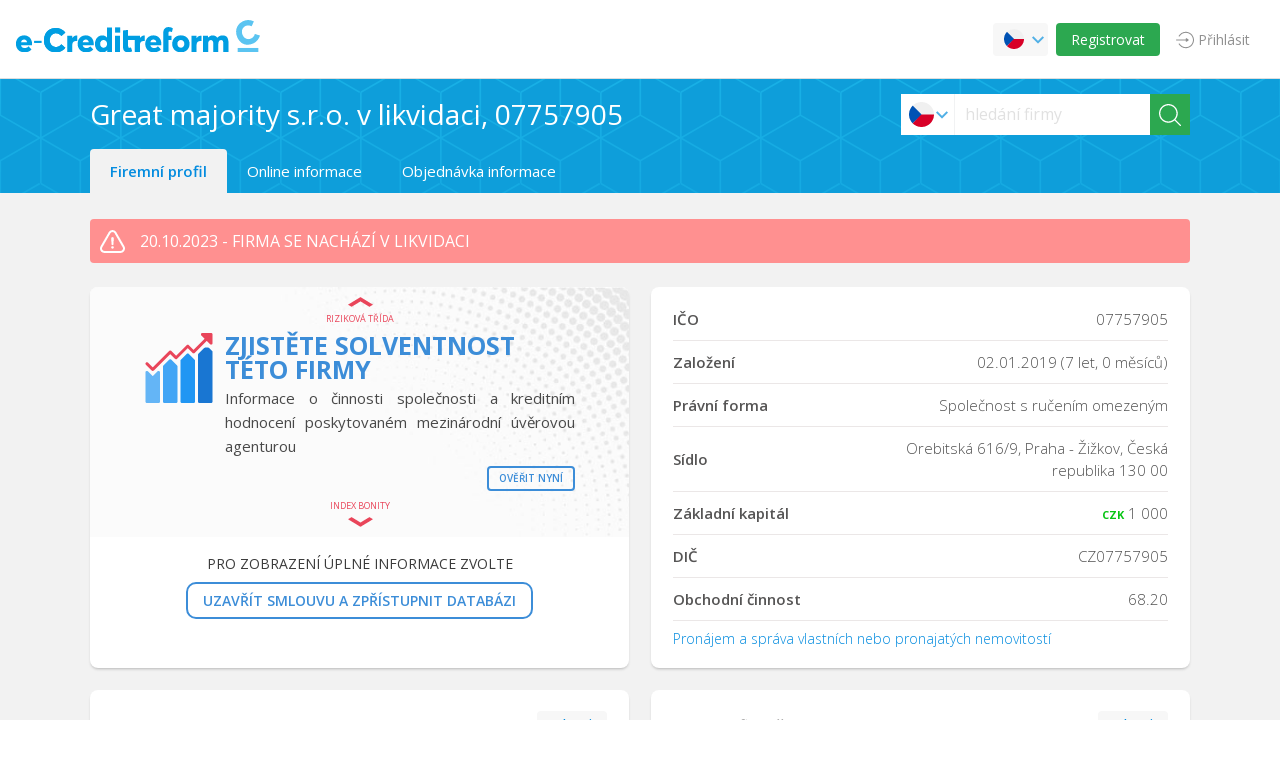

--- FILE ---
content_type: text/html; charset=UTF-8
request_url: https://e-creditreform.cz/GREAT-MAJORITY-S-R-O-V-LIKVIDACI/07757905
body_size: 26897
content:
<!DOCTYPE html>
<html lang="cs">
<head>
	<title>Great majority s.r.o. v likvidaci, 07757905 - Hospodářská informace | e-Creditreform.cz</title>
	<meta charset="utf-8">
	<meta name="theme-color" content="#FFFFFF"/>
	<meta name="viewport" content="width=device-width, initial-scale=1, maximum-scale=5">
	<meta name="apple-mobile-web-app-capable" content="yes">
	<meta name="apple-mobile-web-app-status-bar-style" content="black">
	<meta name="description" content="Great majority s.r.o. v likvidaci 07757905, Společnost s ručením omezeným, Orebitská 616/9, Praha - Žižkov, Česká republika 130 00, - úplná hospodářská informace je k dispozici po registraci. Registrovat zdarma." />
	<meta name="keywords" content="07757905, Great majority s.r.o. v likvidaci, Společnost s ručením omezeným, Orebitská 616/9, Praha - Žižkov, Česká republika, 130 00, IČO, Registrační číslo, Název firmy, Solvency Index, Riziková třída, Maximální úvěrový limit, CrefoScore, Registrovaná adresa, Identifikace" />
	<meta property="og:title" content="Great majority s.r.o. v likvidaci, 07757905 - Hospodářská informace | e-Creditreform.cz" />
	<meta property="og:type" content="website" />
	<meta property="og:url" content="https://e-creditreform.cz/GREAT-MAJORITY-S-R-O-V-LIKVIDACI/07757905" />
	<meta property="og:image" content="https://e-creditreform.cz/assets/images/logo.svg" />
	<meta property="og:locale" content="cs-CZ" />
	<meta property="og:description" content="Great majority s.r.o. v likvidaci 07757905, Společnost s ručením omezeným, Orebitská 616/9, Praha - Žižkov, Česká republika 130 00, - úplná hospodářská informace je k dispozici po registraci. Registrovat zdarma." />

	<link rel="canonical" href="https://e-creditreform.cz/GREAT-MAJORITY-S-R-O-V-LIKVIDACI/07757905" />
	<link rel="alternate" hreflang="en-US" href="https://e-creditreform.cz/GREAT-MAJORITY-S-R-O-V-LIKVIDACI/07757905?hl=en" />
	<link rel="alternate" hreflang="cs-CZ" href="https://e-creditreform.cz/GREAT-MAJORITY-S-R-O-V-LIKVIDACI/07757905?hl=cs" />

	<link rel="shortcut icon" type="image/x-icon" href="/assets/images/favicon.ico" />
	<link rel="apple-touch-icon" href="/assets/images/touch/homescreen192.png">
	<link rel="manifest" href="/assets/manifest.json">
		<style type="text/css">html{font-family:sans-serif;-ms-text-size-adjust:100%;-webkit-text-size-adjust:100%}body{margin:0}article,aside,details,figcaption,figure,footer,header,hgroup,main,menu,nav,section,summary{display:block}audio,canvas,progress,video{display:inline-block;vertical-align:baseline}audio:not([controls]){display:none;height:0}[hidden],template{display:none}a{background-color:transparent}a:active,a:hover{outline:0}abbr[title]{border-bottom:1px dotted}b,strong{font-weight:bold}dfn{font-style:italic}h1{font-size:2em;margin:0.67em 0}mark{background:#ff0;color:#000}small{font-size:80%}sub,sup{font-size:75%;line-height:0;position:relative;vertical-align:baseline}sup{top:-0.5em}sub{bottom:-0.25em}img{border:0}svg:not(:root){overflow:hidden}figure{margin:1em 40px}hr{box-sizing:content-box;height:0}pre{overflow:auto}code,kbd,pre,samp{font-family:monospace, monospace;font-size:1em}button,input,optgroup,select,textarea{color:inherit;font:inherit;margin:0}button{overflow:visible}button,select{text-transform:none}button,html input[type="button"],input[type="reset"],input[type="submit"]{-webkit-appearance:button;cursor:pointer}button[disabled],html input[disabled]{cursor:default}button::-moz-focus-inner,input::-moz-focus-inner{border:0;padding:0}input{line-height:normal}input[type="checkbox"],input[type="radio"]{box-sizing:border-box;padding:0}input[type="number"]::-webkit-inner-spin-button,input[type="number"]::-webkit-outer-spin-button{height:auto}input[type="search"]{-webkit-appearance:textfield;box-sizing:content-box}input[type="search"]::-webkit-search-cancel-button,input[type="search"]::-webkit-search-decoration{-webkit-appearance:none}fieldset{border:1px solid #c0c0c0;margin:0 2px;padding:0.35em 0.625em 0.75em}legend{border:0;padding:0}textarea{overflow:auto}optgroup{font-weight:bold}table{border-collapse:collapse;border-spacing:0}td,th{padding:0}body{min-height:100vh;display:flex;flex-direction:column}html{font-family:"Open Sans",sans-serif;font-size:16;line-height:1.5;color:#3b3a3a;box-sizing:border-box !important}*{margin-top:0;margin-bottom:0;padding-top:0;padding-bottom:0;box-sizing:inherit}*:before,*:after{box-sizing:inherit}ul{margin:0}.clearfix::after{clear:both;content:"";display:table}.debug{background-color:pink !important}.ellipsis{overflow:hidden;text-overflow:ellipsis;white-space:nowrap}.ir{background-color:transparent;border:0;overflow:hidden}.ir::before{content:"";display:block;height:150%;width:0}.mar-lab{margin-top:36px}.error--img-cont{-webkit-border-radius:50%;-moz-border-radius:50%;-ms-border-radius:50%;border-radius:50%;width:150px;height:150px;border:1px solid #4199df;display:inline-block}.error--404{background:url(/assets/images/404.svg);background-position:center;background-size:100px}.error--500{background:url(/assets/images/500.svg);background-position:center;background-size:100px}.error-code{font-family:"Roboto Condensed",sans-serif;color:#4199df !important;font-weight:700;font-size:4rem;line-height:1}.error-code--description{margin-bottom:20px;font-size:15px;color:#484848}@media only screen and (min-width: 1025px){.wide-view{padding-left:70px}.hide-wide{display:none !important}.show-phone{display:none}}@media only screen and (max-width: 481px){.hide-mobile{display:none}.hide-phone{display:none !important}.mobile-view{padding-top:78px}.phone-view{display:block !important}.show-phone{display:block !important}.mar-lab{margin-top:18px}}@media only screen and (max-width: 1024px){.hide-mobile{display:none !important}.mobile-view{padding-top:78px}.show-phone{display:none}}.grid{list-style:none;margin:0;padding:0;margin-left:-30px}.grid__item{display:inline-block;padding-left:30px;vertical-align:top;width:100%;-webkit-box-sizing:border-box;-moz-box-sizing:border-box;box-sizing:border-box}.grid--rev{direction:rtl;text-align:left}.grid--rev>.grid__item{direction:ltr;text-align:left}.grid--full{margin-left:0}.grid--full>.grid__item{padding-left:0}.grid--right{text-align:right}.grid--right>.grid__item{text-align:left}.grid--center{text-align:center}.grid--center>.grid__item{text-align:left}.grid--middle>.grid__item{vertical-align:middle}.grid--bottom>.grid__item{vertical-align:bottom}.grid--narrow{margin-left:-15px}.grid--narrow>.grid__item{padding-left:15px}.grid--wide{margin-left:-60px}.grid--wide>.grid__item{padding-left:60px}.one-whole{width:100%}.one-half,.two-quarters,.three-sixths,.four-eighths,.five-tenths,.six-twelfths{width:50%}.one-third,.two-sixths,.four-twelfths{width:33.333%}.two-thirds,.four-sixths,.eight-twelfths{width:66.666%}.one-quarter,.two-eighths,.three-twelfths{width:25%}.three-quarters,.six-eighths,.nine-twelfths{width:75%}.one-fifth,.two-tenths{width:20%}.two-fifths,.four-tenths{width:40%}.three-fifths,.six-tenths{width:60%}.four-fifths,.eight-tenths{width:80%}.one-sixth,.two-twelfths{width:16.666%}.five-sixths,.ten-twelfths{width:83.333%}.one-eighth{width:12.5%}.three-eighths{width:37.5%}.five-eighths{width:62.5%}.seven-eighths{width:87.5%}.one-tenth{width:10%}.three-tenths{width:30%}.seven-tenths{width:70%}.nine-tenths{width:90%}.one-twelfth{width:8.333%}.five-twelfths{width:41.666%}.seven-twelfths{width:58.333%}.eleven-twelfths{width:91.666%}@media only screen and (max-width: 480px){.palm--one-whole{width:100%}.palm--one-half,.palm--two-quarters,.palm--three-sixths,.palm--four-eighths,.palm--five-tenths,.palm--six-twelfths{width:50%}.palm--one-third,.palm--two-sixths,.palm--four-twelfths{width:33.333%}.palm--two-thirds,.palm--four-sixths,.palm--eight-twelfths{width:66.666%}.palm--one-quarter,.palm--two-eighths,.palm--three-twelfths{width:25%}.palm--three-quarters,.palm--six-eighths,.palm--nine-twelfths{width:75%}.palm--one-fifth,.palm--two-tenths{width:20%}.palm--two-fifths,.palm--four-tenths{width:40%}.palm--three-fifths,.palm--six-tenths{width:60%}.palm--four-fifths,.palm--eight-tenths{width:80%}.palm--one-sixth,.palm--two-twelfths{width:16.666%}.palm--five-sixths,.palm--ten-twelfths{width:83.333%}.palm--one-eighth{width:12.5%}.palm--three-eighths{width:37.5%}.palm--five-eighths{width:62.5%}.palm--seven-eighths{width:87.5%}.palm--one-tenth{width:10%}.palm--three-tenths{width:30%}.palm--seven-tenths{width:70%}.palm--nine-tenths{width:90%}.palm--one-twelfth{width:8.333%}.palm--five-twelfths{width:41.666%}.palm--seven-twelfths{width:58.333%}.palm--eleven-twelfths{width:91.666%}}@media only screen and (min-width: 481px) and (max-width: 1024px){.lap--one-whole{width:100%}.lap--one-half,.lap--two-quarters,.lap--three-sixths,.lap--four-eighths,.lap--five-tenths,.lap--six-twelfths{width:50%}.lap--one-third,.lap--two-sixths,.lap--four-twelfths{width:33.333%}.lap--two-thirds,.lap--four-sixths,.lap--eight-twelfths{width:66.666%}.lap--one-quarter,.lap--two-eighths,.lap--three-twelfths{width:25%}.lap--three-quarters,.lap--six-eighths,.lap--nine-twelfths{width:75%}.lap--one-fifth,.lap--two-tenths{width:20%}.lap--two-fifths,.lap--four-tenths{width:40%}.lap--three-fifths,.lap--six-tenths{width:60%}.lap--four-fifths,.lap--eight-tenths{width:80%}.lap--one-sixth,.lap--two-twelfths{width:16.666%}.lap--five-sixths,.lap--ten-twelfths{width:83.333%}.lap--one-eighth{width:12.5%}.lap--three-eighths{width:37.5%}.lap--five-eighths{width:62.5%}.lap--seven-eighths{width:87.5%}.lap--one-tenth{width:10%}.lap--three-tenths{width:30%}.lap--seven-tenths{width:70%}.lap--nine-tenths{width:90%}.lap--one-twelfth{width:8.333%}.lap--five-twelfths{width:41.666%}.lap--seven-twelfths{width:58.333%}.lap--eleven-twelfths{width:91.666%}}@media only screen and (max-width: 1024px){.portable--one-whole{width:100%}.portable--one-half,.portable--two-quarters,.portable--three-sixths,.portable--four-eighths,.portable--five-tenths,.portable--six-twelfths{width:50%}.portable--one-third,.portable--two-sixths,.portable--four-twelfths{width:33.333%}.portable--two-thirds,.portable--four-sixths,.portable--eight-twelfths{width:66.666%}.portable--one-quarter,.portable--two-eighths,.portable--three-twelfths{width:25%}.portable--three-quarters,.portable--six-eighths,.portable--nine-twelfths{width:75%}.portable--one-fifth,.portable--two-tenths{width:20%}.portable--two-fifths,.portable--four-tenths{width:40%}.portable--three-fifths,.portable--six-tenths{width:60%}.portable--four-fifths,.portable--eight-tenths{width:80%}.portable--one-sixth,.portable--two-twelfths{width:16.666%}.portable--five-sixths,.portable--ten-twelfths{width:83.333%}.portable--one-eighth{width:12.5%}.portable--three-eighths{width:37.5%}.portable--five-eighths{width:62.5%}.portable--seven-eighths{width:87.5%}.portable--one-tenth{width:10%}.portable--three-tenths{width:30%}.portable--seven-tenths{width:70%}.portable--nine-tenths{width:90%}.portable--one-twelfth{width:8.333%}.portable--five-twelfths{width:41.666%}.portable--seven-twelfths{width:58.333%}.portable--eleven-twelfths{width:91.666%}}@media only screen and (min-width: 1025px){.desk--one-whole{width:100%}.desk--one-half,.desk--two-quarters,.desk--three-sixths,.desk--four-eighths,.desk--five-tenths,.desk--six-twelfths{width:50%}.desk--one-third,.desk--two-sixths,.desk--four-twelfths{width:33.333%}.desk--two-thirds,.desk--four-sixths,.desk--eight-twelfths{width:66.666%}.desk--one-quarter,.desk--two-eighths,.desk--three-twelfths{width:25%}.desk--three-quarters,.desk--six-eighths,.desk--nine-twelfths{width:75%}.desk--one-fifth,.desk--two-tenths{width:20%}.desk--two-fifths,.desk--four-tenths{width:40%}.desk--three-fifths,.desk--six-tenths{width:60%}.desk--four-fifths,.desk--eight-tenths{width:80%}.desk--one-sixth,.desk--two-twelfths{width:16.666%}.desk--five-sixths,.desk--ten-twelfths{width:83.333%}.desk--one-eighth{width:12.5%}.desk--three-eighths{width:37.5%}.desk--five-eighths{width:62.5%}.desk--seven-eighths{width:87.5%}.desk--one-tenth{width:10%}.desk--three-tenths{width:30%}.desk--seven-tenths{width:70%}.desk--nine-tenths{width:90%}.desk--one-twelfth{width:8.333%}.desk--five-twelfths{width:41.666%}.desk--seven-twelfths{width:58.333%}.desk--eleven-twelfths{width:91.666%}}h1,h2,h3,h4,h5,h6{margin:0}h1{font-family:"Oswald",sans-serif;font-size:2.5rem;line-height:3rem;margin-top:2.25rem;margin-bottom:2.25rem;font-weight:400;color:#5b5b5b !important}h1 span{font-size:1.5rem;color:#4199df}h2{font-size:1.25rem;line-height:1.5rem;margin-top:0rem;margin-bottom:.75rem}h3{font-size:1.3125rem;line-height:1.5rem;margin-top:0rem;margin-bottom:1.5rem;font-weight:600;font-style:italic}h4{font-size:.875rem;line-height:1.5rem;margin-top:0rem;margin-bottom:0rem;font-weight:700}p,blockquote{font-size:.875rem;line-height:1.5rem;margin-top:0rem;margin-bottom:0rem;-webkit-hyphens:auto;-moz-hyphens:auto;-ms-hyphens:auto;hyphens:auto}dl,ol,ul{font-size:0.9375em;margin-bottom:1.6em;padding:0}dd,dt,li{line-height:1.6;margin:0}.vat{vertical-align:top}.vam{vertical-align:middle}.h100{height:100vh}.v100{width:100% !important}.vh{visibility:hidden;opacity:0;transition:visibility 0.3s linear,opacity 0.3s linear}.db{display:block}.di{display:inline}.dib{display:inline-block}.dn{display:none}.df{display:flex}.ofh,.footer--block{overflow:hidden}.mar-0{margin:0 !important}.mar-1{margin:0.5rem !important}.mar-2{margin:1rem !important}.mar-3{margin:1.5rem !important}.mar-4{margin:2rem !important}.mar-t0{margin-top:0 !important}.mar-t1{margin-top:0.5rem !important}.mar-t2{margin-top:1rem !important}.mar-t3{margin-top:1.5rem !important}.mar-t4,.feedback--xl .feedback--icon{margin-top:2rem !important}.mar-b0{margin-bottom:0 !important}.mar-b1{margin-bottom:0.5rem !important}.mar-b2{margin-bottom:1rem !important}.mar-b3{margin-bottom:1.5rem !important}.mar-b4,.feedback--xl .feedback--icon,.feedback--xl .feedback--body p{margin-bottom:2rem !important}.mar-r0{margin-right:0 !important}.mar-r1{margin-right:0.5rem !important}.mar-r2,.header__secondary-menu li{margin-right:1rem !important}.mar-r3{margin-right:1.5rem !important}.mar-r4{margin-right:2rem !important}.mar-r5{margin-right:2.5rem !important}.mar-l0{margin-left:0 !important}.mar-l1{margin-left:0.5rem !important}.mar-l2{margin-left:1rem !important}.mar-l3{margin-left:1.5rem !important}.mar-l4{margin-left:2rem !important}.mar-l5{margin-left:2.5rem !important}.mar-l6{margin-left:3rem !important}.mhc{margin-left:auto;margin-right:auto}.mla,.footer--payments{margin-left:auto}.pad-0{padding:0 !important}.pad-1{padding:0.5rem !important}.pad-2{padding:1rem !important}.pad-3{padding:1.5rem !important}.pad-4{padding:2rem !important}.pad-t0{padding-top:0 !important}.pad-t1{padding-top:0.5rem !important}.pad-t2{padding-top:1rem !important}.pad-t3{padding-top:1.5rem !important}.pad-t4{padding-top:2rem !important}.pad-b0{padding-bottom:0 !important}.pad-b1{padding-bottom:0.5rem !important}.pad-b2{padding-bottom:1rem !important}.pad-b3{padding-bottom:1.5rem !important}.pad-b4{padding-bottom:2rem !important}.pad-r0{padding-right:0 !important}.pad-r1{padding-right:0.5rem !important}.pad-r2{padding-right:1rem !important}.pad-r3{padding-right:1.5rem !important}.pad-r4{padding-right:2rem !important}.pad-r5{padding-right:2.5rem !important}.pad-l0{padding-left:0 !important}.pad-l1{padding-left:0.5rem !important}.pad-l2{padding-left:1rem !important}.pad-l3{padding-left:1.5rem !important}.pad-l4{padding-left:2rem !important}.fl{float:left}.fr{float:right !important}.fn{float:none !important}.poa{position:absolute !important}.pof{position:fixed !important}.por{position:relative !important}.pos{position:static !important}.ra{border-radius:50% !important}.ran{border-radius:0}.tac,.feedback--xl{text-align:center !important}.tal,.content{text-align:left !important}.tar{text-align:right !important}.taj{text-align:justify !important}.color--text-blue{color:#4199df}.ts--12{font-size:.75rem !important}.ts--16{font-size:1rem !important}.wsnw{white-space:nowrap}.tsi{font-style:italic}.ttu{text-transform:uppercase}.twl{font-weight:100 !important}.twn{font-weight:normal}.twb{font-weight:bold}.cp{cursor:pointer}.poster-card{width:calc(25% - 20px);max-height:22.5625rem;height:0;padding-top:calc(361 / 255 * (25% - 20px));-webkit-font-smoothing:subpixel-antialiased;overflow:hidden;position:relative;transform:scale(100%);box-sizing:border-box}.poster-card:hover .poster-card--background{transform:scale(1.1)}.poster-card:hover .poster-card--price{background:#4199df !important;color:#fff !important;padding:1.5rem 0;font-size:1.25rem}.poster-card:hover .poster-card--title{color:#ff0}.poster-card:nth-child(n+5){margin-top:1.25rem}.poster-card--background{width:100%;height:100%;top:0;left:0;transition:all 1s ease-in-out 0s;position:absolute;z-index:1;background-size:cover !important}.poster-card--link{position:absolute;z-index:2;width:100%;max-height:22.5625rem;height:0;padding-top:calc(361 / 255 * 100%);top:0;left:0;color:#fff;text-decoration:none;background-color:transparent;background-image:-webkit-gradient(linear, 0deg, from(#000), to(transparent));background-image:-webkit-linear-gradient(0deg, #000, transparent);background-image:-moz-linear-gradient(0deg, #000, transparent);background-image:-ms-linear-gradient(0deg, #000, transparent);background-image:-o-linear-gradient(0deg, #000, transparent);background-image:linear-gradient(0deg, #000, transparent);filter:progid:DXImageTransform.Microsoft.gradient(GradientType=$angle,StartColorStr='#000', EndColorStr='transparent');display:flex;flex-direction:column-reverse;transition:all 0.25s ease-in-out 0s;cursor:pointer}.poster-card--link:hover{text-decoration:none !important}.poster-card--date{font-size:.9375rem;line-height:1rem;text-transform:uppercase;font-weight:300}.poster-card--title{font-family:"Oswald",sans-serif;font-size:1.3vw;text-transform:uppercase;transition:all 0.25s ease-in-out 0s}.poster-card--venue{font-size:.8125rem;font-weight:400;line-height:1rem}.poster-card--price{font-size:1.125rem;line-height:1.5rem;margin-top:0rem;margin-bottom:0rem;padding:1rem 0;font-weight:300;color:#4199df;bottom:0;width:100%;transition:all 0.25s ease-in-out 0s}.poster-card--content{border-bottom:.0625rem solid #595959;padding:.9375rem 1.25rem}.event-grid{display:flex;justify-content:space-between;flex-direction:row;flex-wrap:wrap}@media only screen and (max-width: 1024px){.poster-card{width:calc(33.33% - 15px);max-height:27.125rem;height:0;padding-top:calc(434 / 307 * (33.33% - 15px))}.poster-card:nth-child(n+4){margin-top:1.25rem}.poster-card .poster-card--title{font-size:2.5vw}.poster-card .poster-card--date{font-size:1.0625rem}.poster-card .poster-card--venue{font-size:.9375rem}}@media only screen and (max-width: 768px){.poster-card{width:calc(50% - 10px);max-height:22.5625rem;height:0;padding-top:calc(361 / 255 * (50% - 10px))}.poster-card:nth-child(n+3){margin-top:1.25rem}.poster-card--title{font-size:4.5vw !important}}@media only screen and (max-width: 480px){.poster-card{width:100%;max-height:22.5625rem;height:0;padding-top:calc(361 / 255 * 100%)}.poster-card:nth-child(n+2){margin-top:1.25rem}.poster-card--title{font-size:8vw !important}}.status{text-align:center;white-space:nowrap;-webkit-border-radius:5px;-moz-border-radius:5px;-ms-border-radius:5px;border-radius:5px;padding:0 5px;display:inline-block;font-weight:700;font-size:11px;text-transform:uppercase}.status--green{border:2px #ff9000 solid;color:#74ce5f}.status--blue{border:2px #959aff solid;color:#959aff}.status--red{border:2px red solid;color:#f93333}.status--grey{border:2px #cdcdcd solid;color:#cdcdcd}@-webkit-keyframes shake{0%, 100%{-webkit-transform:translateX(0);-moz-transform:translateX(0);-ms-transform:translateX(0);-o-transform:translateX(0);transform:translateX(0)}10%, 30%, 50%, 70%, 90%{-webkit-transform:translateX(-10px);-moz-transform:translateX(-10px);-ms-transform:translateX(-10px);-o-transform:translateX(-10px);transform:translateX(-10px)}20%, 40%, 60%, 80%{-webkit-transform:translateX(10px);-moz-transform:translateX(10px);-ms-transform:translateX(10px);-o-transform:translateX(10px);transform:translateX(10px)}}@-moz-keyframes shake{0%, 100%{-webkit-transform:translateX(0);-moz-transform:translateX(0);-ms-transform:translateX(0);-o-transform:translateX(0);transform:translateX(0)}10%, 30%, 50%, 70%, 90%{-webkit-transform:translateX(-10px);-moz-transform:translateX(-10px);-ms-transform:translateX(-10px);-o-transform:translateX(-10px);transform:translateX(-10px)}20%, 40%, 60%, 80%{-webkit-transform:translateX(10px);-moz-transform:translateX(10px);-ms-transform:translateX(10px);-o-transform:translateX(10px);transform:translateX(10px)}}@-ms-keyframes shake{0%, 100%{-webkit-transform:translateX(0);-moz-transform:translateX(0);-ms-transform:translateX(0);-o-transform:translateX(0);transform:translateX(0)}10%, 30%, 50%, 70%, 90%{-webkit-transform:translateX(-10px);-moz-transform:translateX(-10px);-ms-transform:translateX(-10px);-o-transform:translateX(-10px);transform:translateX(-10px)}20%, 40%, 60%, 80%{-webkit-transform:translateX(10px);-moz-transform:translateX(10px);-ms-transform:translateX(10px);-o-transform:translateX(10px);transform:translateX(10px)}}@-o-keyframes shake{0%, 100%{-webkit-transform:translateX(0);-moz-transform:translateX(0);-ms-transform:translateX(0);-o-transform:translateX(0);transform:translateX(0)}10%, 30%, 50%, 70%, 90%{-webkit-transform:translateX(-10px);-moz-transform:translateX(-10px);-ms-transform:translateX(-10px);-o-transform:translateX(-10px);transform:translateX(-10px)}20%, 40%, 60%, 80%{-webkit-transform:translateX(10px);-moz-transform:translateX(10px);-ms-transform:translateX(10px);-o-transform:translateX(10px);transform:translateX(10px)}}@keyframes shake{0%, 100%{-webkit-transform:translateX(0);-moz-transform:translateX(0);-ms-transform:translateX(0);-o-transform:translateX(0);transform:translateX(0)}10%, 30%, 50%, 70%, 90%{-webkit-transform:translateX(-10px);-moz-transform:translateX(-10px);-ms-transform:translateX(-10px);-o-transform:translateX(-10px);transform:translateX(-10px)}20%, 40%, 60%, 80%{-webkit-transform:translateX(10px);-moz-transform:translateX(10px);-ms-transform:translateX(10px);-o-transform:translateX(10px);transform:translateX(10px)}}@-webkit-keyframes fadeInDown{0%{opacity:0;-webkit-transform:translateY(-20px);-moz-transform:translateY(-20px);-ms-transform:translateY(-20px);-o-transform:translateY(-20px);transform:translateY(-20px)}100%{opacity:1;-webkit-transform:translateY(0);-moz-transform:translateY(0);-ms-transform:translateY(0);-o-transform:translateY(0);transform:translateY(0)}}@-moz-keyframes fadeInDown{0%{opacity:0;-webkit-transform:translateY(-20px);-moz-transform:translateY(-20px);-ms-transform:translateY(-20px);-o-transform:translateY(-20px);transform:translateY(-20px)}100%{opacity:1;-webkit-transform:translateY(0);-moz-transform:translateY(0);-ms-transform:translateY(0);-o-transform:translateY(0);transform:translateY(0)}}@-ms-keyframes fadeInDown{0%{opacity:0;-webkit-transform:translateY(-20px);-moz-transform:translateY(-20px);-ms-transform:translateY(-20px);-o-transform:translateY(-20px);transform:translateY(-20px)}100%{opacity:1;-webkit-transform:translateY(0);-moz-transform:translateY(0);-ms-transform:translateY(0);-o-transform:translateY(0);transform:translateY(0)}}@-o-keyframes fadeInDown{0%{opacity:0;-webkit-transform:translateY(-20px);-moz-transform:translateY(-20px);-ms-transform:translateY(-20px);-o-transform:translateY(-20px);transform:translateY(-20px)}100%{opacity:1;-webkit-transform:translateY(0);-moz-transform:translateY(0);-ms-transform:translateY(0);-o-transform:translateY(0);transform:translateY(0)}}@keyframes fadeInDown{0%{opacity:0;-webkit-transform:translateY(-20px);-moz-transform:translateY(-20px);-ms-transform:translateY(-20px);-o-transform:translateY(-20px);transform:translateY(-20px)}100%{opacity:1;-webkit-transform:translateY(0);-moz-transform:translateY(0);-ms-transform:translateY(0);-o-transform:translateY(0);transform:translateY(0)}}@-webkit-keyframes fadeInUp{0%{opacity:0;-webkit-transform:translateY(20px);-moz-transform:translateY(20px);-ms-transform:translateY(20px);-o-transform:translateY(20px);transform:translateY(20px)}100%{opacity:1;-webkit-transform:translateY(0);-moz-transform:translateY(0);-ms-transform:translateY(0);-o-transform:translateY(0);transform:translateY(0)}}@-moz-keyframes fadeInUp{0%{opacity:0;-webkit-transform:translateY(20px);-moz-transform:translateY(20px);-ms-transform:translateY(20px);-o-transform:translateY(20px);transform:translateY(20px)}100%{opacity:1;-webkit-transform:translateY(0);-moz-transform:translateY(0);-ms-transform:translateY(0);-o-transform:translateY(0);transform:translateY(0)}}@-ms-keyframes fadeInUp{0%{opacity:0;-webkit-transform:translateY(20px);-moz-transform:translateY(20px);-ms-transform:translateY(20px);-o-transform:translateY(20px);transform:translateY(20px)}100%{opacity:1;-webkit-transform:translateY(0);-moz-transform:translateY(0);-ms-transform:translateY(0);-o-transform:translateY(0);transform:translateY(0)}}@-o-keyframes fadeInUp{0%{opacity:0;-webkit-transform:translateY(20px);-moz-transform:translateY(20px);-ms-transform:translateY(20px);-o-transform:translateY(20px);transform:translateY(20px)}100%{opacity:1;-webkit-transform:translateY(0);-moz-transform:translateY(0);-ms-transform:translateY(0);-o-transform:translateY(0);transform:translateY(0)}}@keyframes fadeInUp{0%{opacity:0;-webkit-transform:translateY(20px);-moz-transform:translateY(20px);-ms-transform:translateY(20px);-o-transform:translateY(20px);transform:translateY(20px)}100%{opacity:1;-webkit-transform:translateY(0);-moz-transform:translateY(0);-ms-transform:translateY(0);-o-transform:translateY(0);transform:translateY(0)}}@-webkit-keyframes fadeOutUp{0%{opacity:1;-webkit-transform:translateY(0);-moz-transform:translateY(0);-ms-transform:translateY(0);-o-transform:translateY(0);transform:translateY(0)}100%{opacity:0;-webkit-transform:translateY(-20px);-moz-transform:translateY(-20px);-ms-transform:translateY(-20px);-o-transform:translateY(-20px);transform:translateY(-20px)}}@-moz-keyframes fadeOutUp{0%{opacity:1;-webkit-transform:translateY(0);-moz-transform:translateY(0);-ms-transform:translateY(0);-o-transform:translateY(0);transform:translateY(0)}100%{opacity:0;-webkit-transform:translateY(-20px);-moz-transform:translateY(-20px);-ms-transform:translateY(-20px);-o-transform:translateY(-20px);transform:translateY(-20px)}}@-ms-keyframes fadeOutUp{0%{opacity:1;-webkit-transform:translateY(0);-moz-transform:translateY(0);-ms-transform:translateY(0);-o-transform:translateY(0);transform:translateY(0)}100%{opacity:0;-webkit-transform:translateY(-20px);-moz-transform:translateY(-20px);-ms-transform:translateY(-20px);-o-transform:translateY(-20px);transform:translateY(-20px)}}@-o-keyframes fadeOutUp{0%{opacity:1;-webkit-transform:translateY(0);-moz-transform:translateY(0);-ms-transform:translateY(0);-o-transform:translateY(0);transform:translateY(0)}100%{opacity:0;-webkit-transform:translateY(-20px);-moz-transform:translateY(-20px);-ms-transform:translateY(-20px);-o-transform:translateY(-20px);transform:translateY(-20px)}}@keyframes fadeOutUp{0%{opacity:1;-webkit-transform:translateY(0);-moz-transform:translateY(0);-ms-transform:translateY(0);-o-transform:translateY(0);transform:translateY(0)}100%{opacity:0;-webkit-transform:translateY(-20px);-moz-transform:translateY(-20px);-ms-transform:translateY(-20px);-o-transform:translateY(-20px);transform:translateY(-20px)}}@-webkit-keyframes zoomIn{0%{opacity:0;-webkit-transform:scale3d(0.3, 0.3, 0.3);-moz-transform:scale3d(0.3, 0.3, 0.3);-ms-transform:scale3d(0.3, 0.3, 0.3);-o-transform:scale3d(0.3, 0.3, 0.3);transform:scale3d(0.3, 0.3, 0.3)}50%{opacity:1}}@-moz-keyframes zoomIn{0%{opacity:0;-webkit-transform:scale3d(0.3, 0.3, 0.3);-moz-transform:scale3d(0.3, 0.3, 0.3);-ms-transform:scale3d(0.3, 0.3, 0.3);-o-transform:scale3d(0.3, 0.3, 0.3);transform:scale3d(0.3, 0.3, 0.3)}50%{opacity:1}}@-ms-keyframes zoomIn{0%{opacity:0;-webkit-transform:scale3d(0.3, 0.3, 0.3);-moz-transform:scale3d(0.3, 0.3, 0.3);-ms-transform:scale3d(0.3, 0.3, 0.3);-o-transform:scale3d(0.3, 0.3, 0.3);transform:scale3d(0.3, 0.3, 0.3)}50%{opacity:1}}@-o-keyframes zoomIn{0%{opacity:0;-webkit-transform:scale3d(0.3, 0.3, 0.3);-moz-transform:scale3d(0.3, 0.3, 0.3);-ms-transform:scale3d(0.3, 0.3, 0.3);-o-transform:scale3d(0.3, 0.3, 0.3);transform:scale3d(0.3, 0.3, 0.3)}50%{opacity:1}}@keyframes zoomIn{0%{opacity:0;-webkit-transform:scale3d(0.3, 0.3, 0.3);-moz-transform:scale3d(0.3, 0.3, 0.3);-ms-transform:scale3d(0.3, 0.3, 0.3);-o-transform:scale3d(0.3, 0.3, 0.3);transform:scale3d(0.3, 0.3, 0.3)}50%{opacity:1}}@-webkit-keyframes zoomOut{0%{opacity:1}50%{opacity:0;-webkit-transform:scale3d(0.3, 0.3, 0.3);-moz-transform:scale3d(0.3, 0.3, 0.3);-ms-transform:scale3d(0.3, 0.3, 0.3);-o-transform:scale3d(0.3, 0.3, 0.3);transform:scale3d(0.3, 0.3, 0.3)}100%{opacity:0}}@-moz-keyframes zoomOut{0%{opacity:1}50%{opacity:0;-webkit-transform:scale3d(0.3, 0.3, 0.3);-moz-transform:scale3d(0.3, 0.3, 0.3);-ms-transform:scale3d(0.3, 0.3, 0.3);-o-transform:scale3d(0.3, 0.3, 0.3);transform:scale3d(0.3, 0.3, 0.3)}100%{opacity:0}}@-ms-keyframes zoomOut{0%{opacity:1}50%{opacity:0;-webkit-transform:scale3d(0.3, 0.3, 0.3);-moz-transform:scale3d(0.3, 0.3, 0.3);-ms-transform:scale3d(0.3, 0.3, 0.3);-o-transform:scale3d(0.3, 0.3, 0.3);transform:scale3d(0.3, 0.3, 0.3)}100%{opacity:0}}@-o-keyframes zoomOut{0%{opacity:1}50%{opacity:0;-webkit-transform:scale3d(0.3, 0.3, 0.3);-moz-transform:scale3d(0.3, 0.3, 0.3);-ms-transform:scale3d(0.3, 0.3, 0.3);-o-transform:scale3d(0.3, 0.3, 0.3);transform:scale3d(0.3, 0.3, 0.3)}100%{opacity:0}}@keyframes zoomOut{0%{opacity:1}50%{opacity:0;-webkit-transform:scale3d(0.3, 0.3, 0.3);-moz-transform:scale3d(0.3, 0.3, 0.3);-ms-transform:scale3d(0.3, 0.3, 0.3);-o-transform:scale3d(0.3, 0.3, 0.3);transform:scale3d(0.3, 0.3, 0.3)}100%{opacity:0}}@-webkit-keyframes fadeInTransparent{0%{opacity:0}100%{opacity:0.75}}@-moz-keyframes fadeInTransparent{0%{opacity:0}100%{opacity:0.75}}@-ms-keyframes fadeInTransparent{0%{opacity:0}100%{opacity:0.75}}@-o-keyframes fadeInTransparent{0%{opacity:0}100%{opacity:0.75}}@keyframes fadeInTransparent{0%{opacity:0}100%{opacity:0.75}}@-webkit-keyframes fadeIn{0%{opacity:0}100%{opacity:1}}@-moz-keyframes fadeIn{0%{opacity:0}100%{opacity:1}}@-ms-keyframes fadeIn{0%{opacity:0}100%{opacity:1}}@-o-keyframes fadeIn{0%{opacity:0}100%{opacity:1}}@keyframes fadeIn{0%{opacity:0}100%{opacity:1}}@-webkit-keyframes fadeInFromTransparent{0%{opacity:0.25}100%{opacity:1}}@-moz-keyframes fadeInFromTransparent{0%{opacity:0.25}100%{opacity:1}}@-ms-keyframes fadeInFromTransparent{0%{opacity:0.25}100%{opacity:1}}@-o-keyframes fadeInFromTransparent{0%{opacity:0.25}100%{opacity:1}}@keyframes fadeInFromTransparent{0%{opacity:0.25}100%{opacity:1}}@-webkit-keyframes fadeOut{0%{opacity:0.75}100%{opacity:0.25}}@-moz-keyframes fadeOut{0%{opacity:0.75}100%{opacity:0.25}}@-ms-keyframes fadeOut{0%{opacity:0.75}100%{opacity:0.25}}@-o-keyframes fadeOut{0%{opacity:0.75}100%{opacity:0.25}}@keyframes fadeOut{0%{opacity:0.75}100%{opacity:0.25}}@-webkit-keyframes fadeOutTransparent{0%{opacity:1}100%{opacity:0.25}}@-moz-keyframes fadeOutTransparent{0%{opacity:1}100%{opacity:0.25}}@-ms-keyframes fadeOutTransparent{0%{opacity:1}100%{opacity:0.25}}@-o-keyframes fadeOutTransparent{0%{opacity:1}100%{opacity:0.25}}@keyframes fadeOutTransparent{0%{opacity:1}100%{opacity:0.25}}@-webkit-keyframes fadeOutRight{0%{opacity:1;-webkit-transform:translateX(0);-moz-transform:translateX(0);-ms-transform:translateX(0);-o-transform:translateX(0);transform:translateX(0)}100%{opacity:0;-webkit-transform:translateX(20px);-moz-transform:translateX(20px);-ms-transform:translateX(20px);-o-transform:translateX(20px);transform:translateX(20px)}}@-moz-keyframes fadeOutRight{0%{opacity:1;-webkit-transform:translateX(0);-moz-transform:translateX(0);-ms-transform:translateX(0);-o-transform:translateX(0);transform:translateX(0)}100%{opacity:0;-webkit-transform:translateX(20px);-moz-transform:translateX(20px);-ms-transform:translateX(20px);-o-transform:translateX(20px);transform:translateX(20px)}}@-ms-keyframes fadeOutRight{0%{opacity:1;-webkit-transform:translateX(0);-moz-transform:translateX(0);-ms-transform:translateX(0);-o-transform:translateX(0);transform:translateX(0)}100%{opacity:0;-webkit-transform:translateX(20px);-moz-transform:translateX(20px);-ms-transform:translateX(20px);-o-transform:translateX(20px);transform:translateX(20px)}}@-o-keyframes fadeOutRight{0%{opacity:1;-webkit-transform:translateX(0);-moz-transform:translateX(0);-ms-transform:translateX(0);-o-transform:translateX(0);transform:translateX(0)}100%{opacity:0;-webkit-transform:translateX(20px);-moz-transform:translateX(20px);-ms-transform:translateX(20px);-o-transform:translateX(20px);transform:translateX(20px)}}@keyframes fadeOutRight{0%{opacity:1;-webkit-transform:translateX(0);-moz-transform:translateX(0);-ms-transform:translateX(0);-o-transform:translateX(0);transform:translateX(0)}100%{opacity:0;-webkit-transform:translateX(20px);-moz-transform:translateX(20px);-ms-transform:translateX(20px);-o-transform:translateX(20px);transform:translateX(20px)}}@-webkit-keyframes fadeOutLeft{0%{opacity:1;-webkit-transform:translateX(0);-moz-transform:translateX(0);-ms-transform:translateX(0);-o-transform:translateX(0);transform:translateX(0)}100%{opacity:0;-webkit-transform:translateX(-20px);-moz-transform:translateX(-20px);-ms-transform:translateX(-20px);-o-transform:translateX(-20px);transform:translateX(-20px)}}@-moz-keyframes fadeOutLeft{0%{opacity:1;-webkit-transform:translateX(0);-moz-transform:translateX(0);-ms-transform:translateX(0);-o-transform:translateX(0);transform:translateX(0)}100%{opacity:0;-webkit-transform:translateX(-20px);-moz-transform:translateX(-20px);-ms-transform:translateX(-20px);-o-transform:translateX(-20px);transform:translateX(-20px)}}@-ms-keyframes fadeOutLeft{0%{opacity:1;-webkit-transform:translateX(0);-moz-transform:translateX(0);-ms-transform:translateX(0);-o-transform:translateX(0);transform:translateX(0)}100%{opacity:0;-webkit-transform:translateX(-20px);-moz-transform:translateX(-20px);-ms-transform:translateX(-20px);-o-transform:translateX(-20px);transform:translateX(-20px)}}@-o-keyframes fadeOutLeft{0%{opacity:1;-webkit-transform:translateX(0);-moz-transform:translateX(0);-ms-transform:translateX(0);-o-transform:translateX(0);transform:translateX(0)}100%{opacity:0;-webkit-transform:translateX(-20px);-moz-transform:translateX(-20px);-ms-transform:translateX(-20px);-o-transform:translateX(-20px);transform:translateX(-20px)}}@keyframes fadeOutLeft{0%{opacity:1;-webkit-transform:translateX(0);-moz-transform:translateX(0);-ms-transform:translateX(0);-o-transform:translateX(0);transform:translateX(0)}100%{opacity:0;-webkit-transform:translateX(-20px);-moz-transform:translateX(-20px);-ms-transform:translateX(-20px);-o-transform:translateX(-20px);transform:translateX(-20px)}}@-webkit-keyframes fadeInRight{0%{opacity:0;-webkit-transform:translateX(20px);-moz-transform:translateX(20px);-ms-transform:translateX(20px);-o-transform:translateX(20px);transform:translateX(20px)}100%{opacity:1;-webkit-transform:translateX(0);-moz-transform:translateX(0);-ms-transform:translateX(0);-o-transform:translateX(0);transform:translateX(0)}}@-moz-keyframes fadeInRight{0%{opacity:0;-webkit-transform:translateX(20px);-moz-transform:translateX(20px);-ms-transform:translateX(20px);-o-transform:translateX(20px);transform:translateX(20px)}100%{opacity:1;-webkit-transform:translateX(0);-moz-transform:translateX(0);-ms-transform:translateX(0);-o-transform:translateX(0);transform:translateX(0)}}@-ms-keyframes fadeInRight{0%{opacity:0;-webkit-transform:translateX(20px);-moz-transform:translateX(20px);-ms-transform:translateX(20px);-o-transform:translateX(20px);transform:translateX(20px)}100%{opacity:1;-webkit-transform:translateX(0);-moz-transform:translateX(0);-ms-transform:translateX(0);-o-transform:translateX(0);transform:translateX(0)}}@-o-keyframes fadeInRight{0%{opacity:0;-webkit-transform:translateX(20px);-moz-transform:translateX(20px);-ms-transform:translateX(20px);-o-transform:translateX(20px);transform:translateX(20px)}100%{opacity:1;-webkit-transform:translateX(0);-moz-transform:translateX(0);-ms-transform:translateX(0);-o-transform:translateX(0);transform:translateX(0)}}@keyframes fadeInRight{0%{opacity:0;-webkit-transform:translateX(20px);-moz-transform:translateX(20px);-ms-transform:translateX(20px);-o-transform:translateX(20px);transform:translateX(20px)}100%{opacity:1;-webkit-transform:translateX(0);-moz-transform:translateX(0);-ms-transform:translateX(0);-o-transform:translateX(0);transform:translateX(0)}}@-webkit-keyframes fadeInLeft{0%{opacity:0;-webkit-transform:translateX(-20px);-moz-transform:translateX(-20px);-ms-transform:translateX(-20px);-o-transform:translateX(-20px);transform:translateX(-20px)}100%{opacity:1;-webkit-transform:translateX(0);-moz-transform:translateX(0);-ms-transform:translateX(0);-o-transform:translateX(0);transform:translateX(0)}}@-moz-keyframes fadeInLeft{0%{opacity:0;-webkit-transform:translateX(-20px);-moz-transform:translateX(-20px);-ms-transform:translateX(-20px);-o-transform:translateX(-20px);transform:translateX(-20px)}100%{opacity:1;-webkit-transform:translateX(0);-moz-transform:translateX(0);-ms-transform:translateX(0);-o-transform:translateX(0);transform:translateX(0)}}@-ms-keyframes fadeInLeft{0%{opacity:0;-webkit-transform:translateX(-20px);-moz-transform:translateX(-20px);-ms-transform:translateX(-20px);-o-transform:translateX(-20px);transform:translateX(-20px)}100%{opacity:1;-webkit-transform:translateX(0);-moz-transform:translateX(0);-ms-transform:translateX(0);-o-transform:translateX(0);transform:translateX(0)}}@-o-keyframes fadeInLeft{0%{opacity:0;-webkit-transform:translateX(-20px);-moz-transform:translateX(-20px);-ms-transform:translateX(-20px);-o-transform:translateX(-20px);transform:translateX(-20px)}100%{opacity:1;-webkit-transform:translateX(0);-moz-transform:translateX(0);-ms-transform:translateX(0);-o-transform:translateX(0);transform:translateX(0)}}@keyframes fadeInLeft{0%{opacity:0;-webkit-transform:translateX(-20px);-moz-transform:translateX(-20px);-ms-transform:translateX(-20px);-o-transform:translateX(-20px);transform:translateX(-20px)}100%{opacity:1;-webkit-transform:translateX(0);-moz-transform:translateX(0);-ms-transform:translateX(0);-o-transform:translateX(0);transform:translateX(0)}}@-webkit-keyframes flipInY{0%{opacity:0;-webkit-transform:perspective(400px) rotateY(90deg);-moz-transform:perspective(400px) rotateY(90deg);-ms-transform:perspective(400px) rotateY(90deg);-o-transform:perspective(400px) rotateY(90deg);transform:perspective(400px) rotateY(90deg)}40%{-webkit-transform:perspective(400px) rotateY(-10deg);-moz-transform:perspective(400px) rotateY(-10deg);-ms-transform:perspective(400px) rotateY(-10deg);-o-transform:perspective(400px) rotateY(-10deg);transform:perspective(400px) rotateY(-10deg)}70%{-webkit-transform:perspective(400px) rotateY(10deg);-moz-transform:perspective(400px) rotateY(10deg);-ms-transform:perspective(400px) rotateY(10deg);-o-transform:perspective(400px) rotateY(10deg);transform:perspective(400px) rotateY(10deg)}100%{opacity:1;-webkit-transform:perspective(400px) rotateY(0deg);-moz-transform:perspective(400px) rotateY(0deg);-ms-transform:perspective(400px) rotateY(0deg);-o-transform:perspective(400px) rotateY(0deg);transform:perspective(400px) rotateY(0deg)}}@-moz-keyframes flipInY{0%{opacity:0;-webkit-transform:perspective(400px) rotateY(90deg);-moz-transform:perspective(400px) rotateY(90deg);-ms-transform:perspective(400px) rotateY(90deg);-o-transform:perspective(400px) rotateY(90deg);transform:perspective(400px) rotateY(90deg)}40%{-webkit-transform:perspective(400px) rotateY(-10deg);-moz-transform:perspective(400px) rotateY(-10deg);-ms-transform:perspective(400px) rotateY(-10deg);-o-transform:perspective(400px) rotateY(-10deg);transform:perspective(400px) rotateY(-10deg)}70%{-webkit-transform:perspective(400px) rotateY(10deg);-moz-transform:perspective(400px) rotateY(10deg);-ms-transform:perspective(400px) rotateY(10deg);-o-transform:perspective(400px) rotateY(10deg);transform:perspective(400px) rotateY(10deg)}100%{opacity:1;-webkit-transform:perspective(400px) rotateY(0deg);-moz-transform:perspective(400px) rotateY(0deg);-ms-transform:perspective(400px) rotateY(0deg);-o-transform:perspective(400px) rotateY(0deg);transform:perspective(400px) rotateY(0deg)}}@-ms-keyframes flipInY{0%{opacity:0;-webkit-transform:perspective(400px) rotateY(90deg);-moz-transform:perspective(400px) rotateY(90deg);-ms-transform:perspective(400px) rotateY(90deg);-o-transform:perspective(400px) rotateY(90deg);transform:perspective(400px) rotateY(90deg)}40%{-webkit-transform:perspective(400px) rotateY(-10deg);-moz-transform:perspective(400px) rotateY(-10deg);-ms-transform:perspective(400px) rotateY(-10deg);-o-transform:perspective(400px) rotateY(-10deg);transform:perspective(400px) rotateY(-10deg)}70%{-webkit-transform:perspective(400px) rotateY(10deg);-moz-transform:perspective(400px) rotateY(10deg);-ms-transform:perspective(400px) rotateY(10deg);-o-transform:perspective(400px) rotateY(10deg);transform:perspective(400px) rotateY(10deg)}100%{opacity:1;-webkit-transform:perspective(400px) rotateY(0deg);-moz-transform:perspective(400px) rotateY(0deg);-ms-transform:perspective(400px) rotateY(0deg);-o-transform:perspective(400px) rotateY(0deg);transform:perspective(400px) rotateY(0deg)}}@-o-keyframes flipInY{0%{opacity:0;-webkit-transform:perspective(400px) rotateY(90deg);-moz-transform:perspective(400px) rotateY(90deg);-ms-transform:perspective(400px) rotateY(90deg);-o-transform:perspective(400px) rotateY(90deg);transform:perspective(400px) rotateY(90deg)}40%{-webkit-transform:perspective(400px) rotateY(-10deg);-moz-transform:perspective(400px) rotateY(-10deg);-ms-transform:perspective(400px) rotateY(-10deg);-o-transform:perspective(400px) rotateY(-10deg);transform:perspective(400px) rotateY(-10deg)}70%{-webkit-transform:perspective(400px) rotateY(10deg);-moz-transform:perspective(400px) rotateY(10deg);-ms-transform:perspective(400px) rotateY(10deg);-o-transform:perspective(400px) rotateY(10deg);transform:perspective(400px) rotateY(10deg)}100%{opacity:1;-webkit-transform:perspective(400px) rotateY(0deg);-moz-transform:perspective(400px) rotateY(0deg);-ms-transform:perspective(400px) rotateY(0deg);-o-transform:perspective(400px) rotateY(0deg);transform:perspective(400px) rotateY(0deg)}}@keyframes flipInY{0%{opacity:0;-webkit-transform:perspective(400px) rotateY(90deg);-moz-transform:perspective(400px) rotateY(90deg);-ms-transform:perspective(400px) rotateY(90deg);-o-transform:perspective(400px) rotateY(90deg);transform:perspective(400px) rotateY(90deg)}40%{-webkit-transform:perspective(400px) rotateY(-10deg);-moz-transform:perspective(400px) rotateY(-10deg);-ms-transform:perspective(400px) rotateY(-10deg);-o-transform:perspective(400px) rotateY(-10deg);transform:perspective(400px) rotateY(-10deg)}70%{-webkit-transform:perspective(400px) rotateY(10deg);-moz-transform:perspective(400px) rotateY(10deg);-ms-transform:perspective(400px) rotateY(10deg);-o-transform:perspective(400px) rotateY(10deg);transform:perspective(400px) rotateY(10deg)}100%{opacity:1;-webkit-transform:perspective(400px) rotateY(0deg);-moz-transform:perspective(400px) rotateY(0deg);-ms-transform:perspective(400px) rotateY(0deg);-o-transform:perspective(400px) rotateY(0deg);transform:perspective(400px) rotateY(0deg)}}@-webkit-keyframes flipOutY{0%{opacity:1;-webkit-transform:perspective(400px) rotateY(0deg);-moz-transform:perspective(400px) rotateY(0deg);-ms-transform:perspective(400px) rotateY(0deg);-o-transform:perspective(400px) rotateY(0deg);transform:perspective(400px) rotateY(0deg)}100%{opacity:0;-webkit-transform:perspective(400px) rotateY(90deg);-moz-transform:perspective(400px) rotateY(90deg);-ms-transform:perspective(400px) rotateY(90deg);-o-transform:perspective(400px) rotateY(90deg);transform:perspective(400px) rotateY(90deg)}}@-moz-keyframes flipOutY{0%{opacity:1;-webkit-transform:perspective(400px) rotateY(0deg);-moz-transform:perspective(400px) rotateY(0deg);-ms-transform:perspective(400px) rotateY(0deg);-o-transform:perspective(400px) rotateY(0deg);transform:perspective(400px) rotateY(0deg)}100%{opacity:0;-webkit-transform:perspective(400px) rotateY(90deg);-moz-transform:perspective(400px) rotateY(90deg);-ms-transform:perspective(400px) rotateY(90deg);-o-transform:perspective(400px) rotateY(90deg);transform:perspective(400px) rotateY(90deg)}}@-ms-keyframes flipOutY{0%{opacity:1;-webkit-transform:perspective(400px) rotateY(0deg);-moz-transform:perspective(400px) rotateY(0deg);-ms-transform:perspective(400px) rotateY(0deg);-o-transform:perspective(400px) rotateY(0deg);transform:perspective(400px) rotateY(0deg)}100%{opacity:0;-webkit-transform:perspective(400px) rotateY(90deg);-moz-transform:perspective(400px) rotateY(90deg);-ms-transform:perspective(400px) rotateY(90deg);-o-transform:perspective(400px) rotateY(90deg);transform:perspective(400px) rotateY(90deg)}}@-o-keyframes flipOutY{0%{opacity:1;-webkit-transform:perspective(400px) rotateY(0deg);-moz-transform:perspective(400px) rotateY(0deg);-ms-transform:perspective(400px) rotateY(0deg);-o-transform:perspective(400px) rotateY(0deg);transform:perspective(400px) rotateY(0deg)}100%{opacity:0;-webkit-transform:perspective(400px) rotateY(90deg);-moz-transform:perspective(400px) rotateY(90deg);-ms-transform:perspective(400px) rotateY(90deg);-o-transform:perspective(400px) rotateY(90deg);transform:perspective(400px) rotateY(90deg)}}@keyframes flipOutY{0%{opacity:1;-webkit-transform:perspective(400px) rotateY(0deg);-moz-transform:perspective(400px) rotateY(0deg);-ms-transform:perspective(400px) rotateY(0deg);-o-transform:perspective(400px) rotateY(0deg);transform:perspective(400px) rotateY(0deg)}100%{opacity:0;-webkit-transform:perspective(400px) rotateY(90deg);-moz-transform:perspective(400px) rotateY(90deg);-ms-transform:perspective(400px) rotateY(90deg);-o-transform:perspective(400px) rotateY(90deg);transform:perspective(400px) rotateY(90deg)}}.flipInY{-webkit-animation-name:flipInY;-moz-animation-name:flipInY;-ms-animation-name:flipInY;-o-animation-name:flipInY;animation-name:flipInY;-webkit-animation-iteration-count:1s;-moz-animation-iteration-count:1s;-ms-animation-iteration-count:1s;-o-animation-iteration-count:1s;animation-iteration-count:1s;-webkit-animation-duration:.25s;-moz-animation-duration:.25s;-ms-animation-duration:.25s;-o-animation-duration:.25s;animation-duration:.25s;-webkit-animation-delay:0s;-moz-animation-delay:0s;-ms-animation-delay:0s;-o-animation-delay:0s;animation-delay:0s;-webkit-animation-timing-function:ease;-moz-animation-timing-function:ease;-ms-animation-timing-function:ease;-o-animation-timing-function:ease;animation-timing-function:ease;-webkit-animation-fill-mode:both;-moz-animation-fill-mode:both;-ms-animation-fill-mode:both;-o-animation-fill-mode:both;animation-fill-mode:both;-webkit-backface-visibility:hidden;-moz-backface-visibility:hidden;-ms-backface-visibility:hidden;-o-backface-visibility:hidden;backface-visibility:hidden}.flipOutY{-webkit-animation-name:flipOutY;-moz-animation-name:flipOutY;-ms-animation-name:flipOutY;-o-animation-name:flipOutY;animation-name:flipOutY;-webkit-animation-iteration-count:1s;-moz-animation-iteration-count:1s;-ms-animation-iteration-count:1s;-o-animation-iteration-count:1s;animation-iteration-count:1s;-webkit-animation-duration:.25s;-moz-animation-duration:.25s;-ms-animation-duration:.25s;-o-animation-duration:.25s;animation-duration:.25s;-webkit-animation-delay:0s;-moz-animation-delay:0s;-ms-animation-delay:0s;-o-animation-delay:0s;animation-delay:0s;-webkit-animation-timing-function:ease;-moz-animation-timing-function:ease;-ms-animation-timing-function:ease;-o-animation-timing-function:ease;animation-timing-function:ease;-webkit-animation-fill-mode:both;-moz-animation-fill-mode:both;-ms-animation-fill-mode:both;-o-animation-fill-mode:both;animation-fill-mode:both;-webkit-backface-visibility:hidden;-moz-backface-visibility:hidden;-ms-backface-visibility:hidden;-o-backface-visibility:hidden;backface-visibility:hidden}.fadeOutRight{-webkit-animation-name:fadeOutRight;-moz-animation-name:fadeOutRight;-ms-animation-name:fadeOutRight;-o-animation-name:fadeOutRight;animation-name:fadeOutRight;-webkit-animation-iteration-count:1s;-moz-animation-iteration-count:1s;-ms-animation-iteration-count:1s;-o-animation-iteration-count:1s;animation-iteration-count:1s;-webkit-animation-duration:.25s;-moz-animation-duration:.25s;-ms-animation-duration:.25s;-o-animation-duration:.25s;animation-duration:.25s;-webkit-animation-delay:0s;-moz-animation-delay:0s;-ms-animation-delay:0s;-o-animation-delay:0s;animation-delay:0s;-webkit-animation-timing-function:ease;-moz-animation-timing-function:ease;-ms-animation-timing-function:ease;-o-animation-timing-function:ease;animation-timing-function:ease;-webkit-animation-fill-mode:both;-moz-animation-fill-mode:both;-ms-animation-fill-mode:both;-o-animation-fill-mode:both;animation-fill-mode:both;-webkit-backface-visibility:hidden;-moz-backface-visibility:hidden;-ms-backface-visibility:hidden;-o-backface-visibility:hidden;backface-visibility:hidden}.fadeOutLeft{-webkit-animation-name:fadeOutLeft;-moz-animation-name:fadeOutLeft;-ms-animation-name:fadeOutLeft;-o-animation-name:fadeOutLeft;animation-name:fadeOutLeft;-webkit-animation-iteration-count:1s;-moz-animation-iteration-count:1s;-ms-animation-iteration-count:1s;-o-animation-iteration-count:1s;animation-iteration-count:1s;-webkit-animation-duration:.25s;-moz-animation-duration:.25s;-ms-animation-duration:.25s;-o-animation-duration:.25s;animation-duration:.25s;-webkit-animation-delay:0s;-moz-animation-delay:0s;-ms-animation-delay:0s;-o-animation-delay:0s;animation-delay:0s;-webkit-animation-timing-function:ease;-moz-animation-timing-function:ease;-ms-animation-timing-function:ease;-o-animation-timing-function:ease;animation-timing-function:ease;-webkit-animation-fill-mode:both;-moz-animation-fill-mode:both;-ms-animation-fill-mode:both;-o-animation-fill-mode:both;animation-fill-mode:both;-webkit-backface-visibility:hidden;-moz-backface-visibility:hidden;-ms-backface-visibility:hidden;-o-backface-visibility:hidden;backface-visibility:hidden}.fadeInRight{-webkit-animation-name:fadeInRight;-moz-animation-name:fadeInRight;-ms-animation-name:fadeInRight;-o-animation-name:fadeInRight;animation-name:fadeInRight;-webkit-animation-iteration-count:1s;-moz-animation-iteration-count:1s;-ms-animation-iteration-count:1s;-o-animation-iteration-count:1s;animation-iteration-count:1s;-webkit-animation-duration:.25s;-moz-animation-duration:.25s;-ms-animation-duration:.25s;-o-animation-duration:.25s;animation-duration:.25s;-webkit-animation-delay:0s;-moz-animation-delay:0s;-ms-animation-delay:0s;-o-animation-delay:0s;animation-delay:0s;-webkit-animation-timing-function:ease;-moz-animation-timing-function:ease;-ms-animation-timing-function:ease;-o-animation-timing-function:ease;animation-timing-function:ease;-webkit-animation-fill-mode:both;-moz-animation-fill-mode:both;-ms-animation-fill-mode:both;-o-animation-fill-mode:both;animation-fill-mode:both;-webkit-backface-visibility:hidden;-moz-backface-visibility:hidden;-ms-backface-visibility:hidden;-o-backface-visibility:hidden;backface-visibility:hidden}.fadeInLeft{-webkit-animation-name:fadeInLeft;-moz-animation-name:fadeInLeft;-ms-animation-name:fadeInLeft;-o-animation-name:fadeInLeft;animation-name:fadeInLeft;-webkit-animation-iteration-count:1s;-moz-animation-iteration-count:1s;-ms-animation-iteration-count:1s;-o-animation-iteration-count:1s;animation-iteration-count:1s;-webkit-animation-duration:.25s;-moz-animation-duration:.25s;-ms-animation-duration:.25s;-o-animation-duration:.25s;animation-duration:.25s;-webkit-animation-delay:0s;-moz-animation-delay:0s;-ms-animation-delay:0s;-o-animation-delay:0s;animation-delay:0s;-webkit-animation-timing-function:ease;-moz-animation-timing-function:ease;-ms-animation-timing-function:ease;-o-animation-timing-function:ease;animation-timing-function:ease;-webkit-animation-fill-mode:both;-moz-animation-fill-mode:both;-ms-animation-fill-mode:both;-o-animation-fill-mode:both;animation-fill-mode:both;-webkit-backface-visibility:hidden;-moz-backface-visibility:hidden;-ms-backface-visibility:hidden;-o-backface-visibility:hidden;backface-visibility:hidden}.anm--feedback-container{-webkit-animation-name:fadeInDown;-moz-animation-name:fadeInDown;-ms-animation-name:fadeInDown;-o-animation-name:fadeInDown;animation-name:fadeInDown;-webkit-animation-iteration-count:1s;-moz-animation-iteration-count:1s;-ms-animation-iteration-count:1s;-o-animation-iteration-count:1s;animation-iteration-count:1s;-webkit-animation-duration:.5s;-moz-animation-duration:.5s;-ms-animation-duration:.5s;-o-animation-duration:.5s;animation-duration:.5s;-webkit-animation-delay:0s;-moz-animation-delay:0s;-ms-animation-delay:0s;-o-animation-delay:0s;animation-delay:0s;-webkit-animation-timing-function:ease;-moz-animation-timing-function:ease;-ms-animation-timing-function:ease;-o-animation-timing-function:ease;animation-timing-function:ease;-webkit-animation-fill-mode:both;-moz-animation-fill-mode:both;-ms-animation-fill-mode:both;-o-animation-fill-mode:both;animation-fill-mode:both;-webkit-backface-visibility:hidden;-moz-backface-visibility:hidden;-ms-backface-visibility:hidden;-o-backface-visibility:hidden;backface-visibility:hidden}.shake{-webkit-animation-name:shake;-moz-animation-name:shake;-ms-animation-name:shake;-o-animation-name:shake;animation-name:shake;-webkit-animation-iteration-count:1s;-moz-animation-iteration-count:1s;-ms-animation-iteration-count:1s;-o-animation-iteration-count:1s;animation-iteration-count:1s;-webkit-animation-duration:1s;-moz-animation-duration:1s;-ms-animation-duration:1s;-o-animation-duration:1s;animation-duration:1s;-webkit-animation-delay:0s;-moz-animation-delay:0s;-ms-animation-delay:0s;-o-animation-delay:0s;animation-delay:0s;-webkit-animation-timing-function:ease;-moz-animation-timing-function:ease;-ms-animation-timing-function:ease;-o-animation-timing-function:ease;animation-timing-function:ease;-webkit-animation-fill-mode:both;-moz-animation-fill-mode:both;-ms-animation-fill-mode:both;-o-animation-fill-mode:both;animation-fill-mode:both;-webkit-backface-visibility:hidden;-moz-backface-visibility:hidden;-ms-backface-visibility:hidden;-o-backface-visibility:hidden;backface-visibility:hidden}.no-info{color:#919191 !important;font-size:13px;font-style:italic;text-decoration:none !important}.sm-price{font-size:11px;font-weight:bold;text-decoration:none !important;color:#07c514 !important}@media only screen and (max-width: 1023px){main{margin:4.5rem 0 0 0}}.dropdown{position:absolute;min-width:11.25rem;max-width:15.625rem;list-style:none;border:1px solid #cdcdcd;overflow:hidden;background:#fff;-webkit-border-radius:5px;-moz-border-radius:5px;-ms-border-radius:5px;border-radius:5px;z-index:997;left:0}.dropdown>li{width:100%;padding:0;transition:background-color 0.1s ease-in 0s;white-space:nowrap}.dropdown>li:hover{background:#82bcea}.dropdown>li:hover a{color:#fff !important}.dropdown>li>a{display:flex;padding:.9375rem;text-decoration:none;color:#484848;justify-content:space-between;transition:color 0.1s ease-in 0s !important;white-space:normal}.dropdown>li>a>span{min-width:1.5625rem;margin-left:1.5625rem;border:1px solid #82bcea;display:inline-block;-webkit-border-radius:10px;-moz-border-radius:10px;-ms-border-radius:10px;border-radius:10px;text-align:center;background:#fff;color:#82bcea;font-size:.75rem;font-weight:600}.dropdown--s>li>a{padding:.625rem;font-size:.75rem !important}.dropdown__fixed{max-height:350px;overflow-y:scroll;min-width:200px}::-webkit-scrollbar{-webkit-appearance:none;width:10px}::-webkit-scrollbar-thumb{border-radius:6px;background-color:#9e9e9e;-webkit-box-shadow:0 0 1px rgba(255,255,255,0.5)}.dropdown__nolink{font-size:14px;color:#484848;font-weight:600;padding:15px !important;border-bottom:1px solid #cdcdcd}.dropdown__nolink:hover{background-color:transparent !important;cursor:auto !important}.flag{background-repeat:no-repeat;background-position:5% 50%}.flag--input--xl{width:25px;height:25px;margin-left:15px;padding-left:50px !important}.flag--l{background-size:20px !important;padding-left:35px !important}.flag--xl{background-size:25px;padding-left:50px !important}.flag__ad{background-image:url(/assets/images/flags/ad.svg)}.flag__ae{background-image:url(/assets/images/flags/ae.svg)}.flag__af{background-image:url(/assets/images/flags/af.svg)}.flag__ag{background-image:url(/assets/images/flags/ag.svg)}.flag__ai{background-image:url(/assets/images/flags/ai.svg)}.flag__al{background-image:url(/assets/images/flags/al.svg)}.flag__am{background-image:url(/assets/images/flags/am.svg)}.flag__an{background-image:url(/assets/images/flags/an.svg)}.flag__ao{background-image:url(/assets/images/flags/ao.svg)}.flag__aq{background-image:url(/assets/images/flags/aq.svg)}.flag__ar{background-image:url(/assets/images/flags/ar.svg)}.flag__as{background-image:url(/assets/images/flags/as.svg)}.flag__at{background-image:url(/assets/images/flags/at.svg)}.flag__au{background-image:url(/assets/images/flags/au.svg)}.flag__aw{background-image:url(/assets/images/flags/aw.svg)}.flag__ax{background-image:url(/assets/images/flags/ax.svg)}.flag__az{background-image:url(/assets/images/flags/az.svg)}.flag__ba{background-image:url(/assets/images/flags/ba.svg)}.flag__bb{background-image:url(/assets/images/flags/bb.svg)}.flag__bd{background-image:url(/assets/images/flags/bd.svg)}.flag__be{background-image:url(/assets/images/flags/be.svg)}.flag__bf{background-image:url(/assets/images/flags/bf.svg)}.flag__bg{background-image:url(/assets/images/flags/bg.svg)}.flag__bh{background-image:url(/assets/images/flags/bh.svg)}.flag__bi{background-image:url(/assets/images/flags/bi.svg)}.flag__bj{background-image:url(/assets/images/flags/bj.svg)}.flag__bl{background-image:url(/assets/images/flags/bl.svg)}.flag__bm{background-image:url(/assets/images/flags/bm.svg)}.flag__bn{background-image:url(/assets/images/flags/bn.svg)}.flag__bo{background-image:url(/assets/images/flags/bo.svg)}.flag__bq{background-image:url(/assets/images/flags/bq.svg)}.flag__br{background-image:url(/assets/images/flags/br.svg)}.flag__bs{background-image:url(/assets/images/flags/bs.svg)}.flag__bt{background-image:url(/assets/images/flags/bt.svg)}.flag__bv{background-image:url(/assets/images/flags/bv.svg)}.flag__bw{background-image:url(/assets/images/flags/bw.svg)}.flag__by{background-image:url(/assets/images/flags/by.svg)}.flag__bz{background-image:url(/assets/images/flags/bz.svg)}.flag__ca{background-image:url(/assets/images/flags/ca.svg)}.flag__cc{background-image:url(/assets/images/flags/cc.svg)}.flag__cd{background-image:url(/assets/images/flags/cd.svg)}.flag__cf{background-image:url(/assets/images/flags/cf.svg)}.flag__cg{background-image:url(/assets/images/flags/cg.svg)}.flag__ch{background-image:url(/assets/images/flags/ch.svg)}.flag__ci{background-image:url(/assets/images/flags/ci.svg)}.flag__ck{background-image:url(/assets/images/flags/ck.svg)}.flag__cl{background-image:url(/assets/images/flags/cl.svg)}.flag__cm{background-image:url(/assets/images/flags/cm.svg)}.flag__cn{background-image:url(/assets/images/flags/cn.svg)}.flag__co{background-image:url(/assets/images/flags/co.svg)}.flag__cr{background-image:url(/assets/images/flags/cr.svg)}.flag__cu{background-image:url(/assets/images/flags/cu.svg)}.flag__cv{background-image:url(/assets/images/flags/cv.svg)}.flag__cw{background-image:url(/assets/images/flags/cw.svg)}.flag__cx{background-image:url(/assets/images/flags/cx.svg)}.flag__cy{background-image:url(/assets/images/flags/cy.svg)}.flag__cz{background-image:url(/assets/images/flags/cz.svg)}.flag__de{background-image:url(/assets/images/flags/de.svg)}.flag__dj{background-image:url(/assets/images/flags/dj.svg)}.flag__dk{background-image:url(/assets/images/flags/dk.svg)}.flag__dm{background-image:url(/assets/images/flags/dm.svg)}.flag__do{background-image:url(/assets/images/flags/do.svg)}.flag__dz{background-image:url(/assets/images/flags/dz.svg)}.flag__ec{background-image:url(/assets/images/flags/ec.svg)}.flag__ee{background-image:url(/assets/images/flags/ee.svg)}.flag__eg{background-image:url(/assets/images/flags/eg.svg)}.flag__eh{background-image:url(/assets/images/flags/eh.svg)}.flag__er{background-image:url(/assets/images/flags/er.svg)}.flag__es{background-image:url(/assets/images/flags/es.svg)}.flag__et{background-image:url(/assets/images/flags/et.svg)}.flag__fi{background-image:url(/assets/images/flags/fi.svg)}.flag__fj{background-image:url(/assets/images/flags/fj.svg)}.flag__fk{background-image:url(/assets/images/flags/fk.svg)}.flag__fm{background-image:url(/assets/images/flags/fm.svg)}.flag__fo{background-image:url(/assets/images/flags/fo.svg)}.flag__fr{background-image:url(/assets/images/flags/fr.svg)}.flag__ga{background-image:url(/assets/images/flags/ga.svg)}.flag__gb{background-image:url(/assets/images/flags/gb.svg)}.flag__gd{background-image:url(/assets/images/flags/gd.svg)}.flag__ge{background-image:url(/assets/images/flags/ge.svg)}.flag__gf{background-image:url(/assets/images/flags/gf.svg)}.flag__gg{background-image:url(/assets/images/flags/gg.svg)}.flag__gh{background-image:url(/assets/images/flags/gh.svg)}.flag__gi{background-image:url(/assets/images/flags/gi.svg)}.flag__gl{background-image:url(/assets/images/flags/gl.svg)}.flag__gm{background-image:url(/assets/images/flags/gm.svg)}.flag__gn{background-image:url(/assets/images/flags/gn.svg)}.flag__gp{background-image:url(/assets/images/flags/gp.svg)}.flag__gq{background-image:url(/assets/images/flags/gq.svg)}.flag__gr{background-image:url(/assets/images/flags/gr.svg)}.flag__gs{background-image:url(/assets/images/flags/gs.svg)}.flag__gt{background-image:url(/assets/images/flags/gt.svg)}.flag__gu{background-image:url(/assets/images/flags/gu.svg)}.flag__gw{background-image:url(/assets/images/flags/gw.svg)}.flag__gy{background-image:url(/assets/images/flags/gy.svg)}.flag__hk{background-image:url(/assets/images/flags/hk.svg)}.flag__hm{background-image:url(/assets/images/flags/hm.svg)}.flag__hn{background-image:url(/assets/images/flags/hn.svg)}.flag__hr{background-image:url(/assets/images/flags/hr.svg)}.flag__ht{background-image:url(/assets/images/flags/ht.svg)}.flag__hu{background-image:url(/assets/images/flags/hu.svg)}.flag__id{background-image:url(/assets/images/flags/id.svg)}.flag__ie{background-image:url(/assets/images/flags/ie.svg)}.flag__il{background-image:url(/assets/images/flags/il.svg)}.flag__im{background-image:url(/assets/images/flags/im.svg)}.flag__in{background-image:url(/assets/images/flags/in.svg)}.flag__io{background-image:url(/assets/images/flags/io.svg)}.flag__iq{background-image:url(/assets/images/flags/iq.svg)}.flag__ir{background-image:url(/assets/images/flags/ir.svg)}.flag__is{background-image:url(/assets/images/flags/is.svg)}.flag__it{background-image:url(/assets/images/flags/it.svg)}.flag__je{background-image:url(/assets/images/flags/je.svg)}.flag__jm{background-image:url(/assets/images/flags/jm.svg)}.flag__jo{background-image:url(/assets/images/flags/jo.svg)}.flag__jp{background-image:url(/assets/images/flags/jp.svg)}.flag__ke{background-image:url(/assets/images/flags/ke.svg)}.flag__kg{background-image:url(/assets/images/flags/kg.svg)}.flag__kh{background-image:url(/assets/images/flags/kh.svg)}.flag__ki{background-image:url(/assets/images/flags/ki.svg)}.flag__km{background-image:url(/assets/images/flags/km.svg)}.flag__kn{background-image:url(/assets/images/flags/kn.svg)}.flag__kp{background-image:url(/assets/images/flags/kp.svg)}.flag__kr{background-image:url(/assets/images/flags/kr.svg)}.flag__kw{background-image:url(/assets/images/flags/kw.svg)}.flag__ky{background-image:url(/assets/images/flags/ky.svg)}.flag__kz{background-image:url(/assets/images/flags/kz.svg)}.flag__la{background-image:url(/assets/images/flags/la.svg)}.flag__lb{background-image:url(/assets/images/flags/lb.svg)}.flag__lc{background-image:url(/assets/images/flags/lc.svg)}.flag__li{background-image:url(/assets/images/flags/li.svg)}.flag__lk{background-image:url(/assets/images/flags/lk.svg)}.flag__lr{background-image:url(/assets/images/flags/lr.svg)}.flag__ls{background-image:url(/assets/images/flags/ls.svg)}.flag__lt{background-image:url(/assets/images/flags/lt.svg)}.flag__lu{background-image:url(/assets/images/flags/lu.svg)}.flag__lv{background-image:url(/assets/images/flags/lv.svg)}.flag__ly{background-image:url(/assets/images/flags/ly.svg)}.flag__ma{background-image:url(/assets/images/flags/ma.svg)}.flag__mc{background-image:url(/assets/images/flags/mc.svg)}.flag__md{background-image:url(/assets/images/flags/md.svg)}.flag__me{background-image:url(/assets/images/flags/me.svg)}.flag__mf{background-image:url(/assets/images/flags/mf.svg)}.flag__mg{background-image:url(/assets/images/flags/mg.svg)}.flag__mh{background-image:url(/assets/images/flags/mh.svg)}.flag__mk{background-image:url(/assets/images/flags/mk.svg)}.flag__ml{background-image:url(/assets/images/flags/ml.svg)}.flag__mm{background-image:url(/assets/images/flags/mm.svg)}.flag__mn{background-image:url(/assets/images/flags/mn.svg)}.flag__mo{background-image:url(/assets/images/flags/mo.svg)}.flag__mp{background-image:url(/assets/images/flags/mp.svg)}.flag__mq{background-image:url(/assets/images/flags/mq.svg)}.flag__mr{background-image:url(/assets/images/flags/mr.svg)}.flag__ms{background-image:url(/assets/images/flags/ms.svg)}.flag__mt{background-image:url(/assets/images/flags/mt.svg)}.flag__mu{background-image:url(/assets/images/flags/mu.svg)}.flag__mv{background-image:url(/assets/images/flags/mv.svg)}.flag__mw{background-image:url(/assets/images/flags/mw.svg)}.flag__mx{background-image:url(/assets/images/flags/mx.svg)}.flag__my{background-image:url(/assets/images/flags/my.svg)}.flag__mz{background-image:url(/assets/images/flags/mz.svg)}.flag__na{background-image:url(/assets/images/flags/na.svg)}.flag__nc{background-image:url(/assets/images/flags/nc.svg)}.flag__ne{background-image:url(/assets/images/flags/ne.svg)}.flag__nf{background-image:url(/assets/images/flags/nf.svg)}.flag__ng{background-image:url(/assets/images/flags/ng.svg)}.flag__ni{background-image:url(/assets/images/flags/ni.svg)}.flag__nl{background-image:url(/assets/images/flags/nl.svg)}.flag__no{background-image:url(/assets/images/flags/no.svg)}.flag__np{background-image:url(/assets/images/flags/np.svg)}.flag__nr{background-image:url(/assets/images/flags/nr.svg)}.flag__nu{background-image:url(/assets/images/flags/nu.svg)}.flag__nz{background-image:url(/assets/images/flags/nz.svg)}.flag__om{background-image:url(/assets/images/flags/om.svg)}.flag__pa{background-image:url(/assets/images/flags/pa.svg)}.flag__pe{background-image:url(/assets/images/flags/pe.svg)}.flag__pf{background-image:url(/assets/images/flags/pf.svg)}.flag__pg{background-image:url(/assets/images/flags/pg.svg)}.flag__ph{background-image:url(/assets/images/flags/ph.svg)}.flag__pk{background-image:url(/assets/images/flags/pk.svg)}.flag__pl{background-image:url(/assets/images/flags/pl.svg)}.flag__pm{background-image:url(/assets/images/flags/pm.svg)}.flag__pn{background-image:url(/assets/images/flags/pn.svg)}.flag__pr{background-image:url(/assets/images/flags/pr.svg)}.flag__ps{background-image:url(/assets/images/flags/ps.svg)}.flag__pt{background-image:url(/assets/images/flags/pt.svg)}.flag__pw{background-image:url(/assets/images/flags/pw.svg)}.flag__py{background-image:url(/assets/images/flags/py.svg)}.flag__qa{background-image:url(/assets/images/flags/qa.svg)}.flag__re{background-image:url(/assets/images/flags/re.svg)}.flag__ro{background-image:url(/assets/images/flags/ro.svg)}.flag__rs{background-image:url(/assets/images/flags/rs.svg)}.flag__ru{background-image:url(/assets/images/flags/ru.svg)}.flag__rw{background-image:url(/assets/images/flags/rw.svg)}.flag__sa{background-image:url(/assets/images/flags/sa.svg)}.flag__sb{background-image:url(/assets/images/flags/sb.svg)}.flag__sc{background-image:url(/assets/images/flags/sc.svg)}.flag__sd{background-image:url(/assets/images/flags/sd.svg)}.flag__se{background-image:url(/assets/images/flags/se.svg)}.flag__sg{background-image:url(/assets/images/flags/sg.svg)}.flag__sh{background-image:url(/assets/images/flags/sh.svg)}.flag__si{background-image:url(/assets/images/flags/si.svg)}.flag__sj{background-image:url(/assets/images/flags/sj.svg)}.flag__sk{background-image:url(/assets/images/flags/sk.svg)}.flag__sl{background-image:url(/assets/images/flags/sl.svg)}.flag__sm{background-image:url(/assets/images/flags/sm.svg)}.flag__sn{background-image:url(/assets/images/flags/sn.svg)}.flag__so{background-image:url(/assets/images/flags/so.svg)}.flag__sr{background-image:url(/assets/images/flags/sr.svg)}.flag__ss{background-image:url(/assets/images/flags/ss.svg)}.flag__st{background-image:url(/assets/images/flags/st.svg)}.flag__sv{background-image:url(/assets/images/flags/sv.svg)}.flag__sx{background-image:url(/assets/images/flags/sx.svg)}.flag__sy{background-image:url(/assets/images/flags/sy.svg)}.flag__sz{background-image:url(/assets/images/flags/sz.svg)}.flag__tc{background-image:url(/assets/images/flags/tc.svg)}.flag__td{background-image:url(/assets/images/flags/td.svg)}.flag__tf{background-image:url(/assets/images/flags/tf.svg)}.flag__tg{background-image:url(/assets/images/flags/tg.svg)}.flag__th{background-image:url(/assets/images/flags/th.svg)}.flag__tj{background-image:url(/assets/images/flags/tj.svg)}.flag__tk{background-image:url(/assets/images/flags/tk.svg)}.flag__tl{background-image:url(/assets/images/flags/tl.svg)}.flag__tm{background-image:url(/assets/images/flags/tm.svg)}.flag__tn{background-image:url(/assets/images/flags/tn.svg)}.flag__to{background-image:url(/assets/images/flags/to.svg)}.flag__tr{background-image:url(/assets/images/flags/tr.svg)}.flag__tt{background-image:url(/assets/images/flags/tt.svg)}.flag__tv{background-image:url(/assets/images/flags/tv.svg)}.flag__tw{background-image:url(/assets/images/flags/tw.svg)}.flag__tz{background-image:url(/assets/images/flags/tz.svg)}.flag__ua{background-image:url(/assets/images/flags/ua.svg)}.flag__ug{background-image:url(/assets/images/flags/ug.svg)}.flag__um{background-image:url(/assets/images/flags/um.svg)}.flag__us{background-image:url(/assets/images/flags/us.svg)}.flag__uy{background-image:url(/assets/images/flags/uy.svg)}.flag__uz{background-image:url(/assets/images/flags/uz.svg)}.flag__va{background-image:url(/assets/images/flags/va.svg)}.flag__vc{background-image:url(/assets/images/flags/vc.svg)}.flag__ve{background-image:url(/assets/images/flags/ve.svg)}.flag__vg{background-image:url(/assets/images/flags/vg.svg)}.flag__vi{background-image:url(/assets/images/flags/vi.svg)}.flag__vn{background-image:url(/assets/images/flags/vn.svg)}.flag__vu{background-image:url(/assets/images/flags/vu.svg)}.flag__wf{background-image:url(/assets/images/flags/wf.svg)}.flag__ws{background-image:url(/assets/images/flags/ws.svg)}.flag__ye{background-image:url(/assets/images/flags/ye.svg)}.flag__yt{background-image:url(/assets/images/flags/yt.svg)}.flag__za{background-image:url(/assets/images/flags/za.svg)}.flag__zm{background-image:url(/assets/images/flags/zm.svg)}.flag__zw{background-image:url(/assets/images/flags/zw.svg)}.flag__uk{background-image:url(/assets/images/flags/uk.svg)}.has-dropdown{padding-right:0.9375rem;background:url(/assets/images/down_arrow.svg);background-repeat:no-repeat;background-size:0.5rem;background-position:center right;cursor:pointer !important}@media only screen and (max-width: 1024px){.flag--input--xl{padding-left:10px !important}}.modal-bg{background:#000;opacity:0.6;position:absolute;height:100%;width:100%;top:0;left:0;-webkit-animation-name:fadeInTransparent;-moz-animation-name:fadeInTransparent;-ms-animation-name:fadeInTransparent;-o-animation-name:fadeInTransparent;animation-name:fadeInTransparent;-webkit-animation-iteration-count:1s;-moz-animation-iteration-count:1s;-ms-animation-iteration-count:1s;-o-animation-iteration-count:1s;animation-iteration-count:1s;-webkit-animation-duration:.3s;-moz-animation-duration:.3s;-ms-animation-duration:.3s;-o-animation-duration:.3s;animation-duration:.3s;-webkit-animation-delay:.1s;-moz-animation-delay:.1s;-ms-animation-delay:.1s;-o-animation-delay:.1s;animation-delay:.1s;-webkit-animation-timing-function:ease;-moz-animation-timing-function:ease;-ms-animation-timing-function:ease;-o-animation-timing-function:ease;animation-timing-function:ease;-webkit-animation-fill-mode:both;-moz-animation-fill-mode:both;-ms-animation-fill-mode:both;-o-animation-fill-mode:both;animation-fill-mode:both;-webkit-backface-visibility:hidden;-moz-backface-visibility:hidden;-ms-backface-visibility:hidden;-o-backface-visibility:hidden;backface-visibility:hidden;z-index:995}.modal-bg--light{background:#FFF;opacity:0.6;position:absolute;height:100%;width:100%;top:0;left:0;-webkit-animation-name:fadeInTransparent;-moz-animation-name:fadeInTransparent;-ms-animation-name:fadeInTransparent;-o-animation-name:fadeInTransparent;animation-name:fadeInTransparent;-webkit-animation-iteration-count:1s;-moz-animation-iteration-count:1s;-ms-animation-iteration-count:1s;-o-animation-iteration-count:1s;animation-iteration-count:1s;-webkit-animation-duration:.3s;-moz-animation-duration:.3s;-ms-animation-duration:.3s;-o-animation-duration:.3s;animation-duration:.3s;-webkit-animation-delay:.1s;-moz-animation-delay:.1s;-ms-animation-delay:.1s;-o-animation-delay:.1s;animation-delay:.1s;-webkit-animation-timing-function:ease;-moz-animation-timing-function:ease;-ms-animation-timing-function:ease;-o-animation-timing-function:ease;animation-timing-function:ease;-webkit-animation-fill-mode:both;-moz-animation-fill-mode:both;-ms-animation-fill-mode:both;-o-animation-fill-mode:both;animation-fill-mode:both;-webkit-backface-visibility:hidden;-moz-backface-visibility:hidden;-ms-backface-visibility:hidden;-o-backface-visibility:hidden;backface-visibility:hidden;z-index:995}.modal-container{position:absolute;height:100%;width:100%;top:0;left:0;overflow:auto;z-index:100000}.modal-container--aligner{width:100%;height:100vh;display:flex;align-items:center;justify-content:center}.modal-body{background:#fff;text-align:left;position:relative;-webkit-border-radius:5px;-moz-border-radius:5px;-ms-border-radius:5px;border-radius:5px;overflow:hidden;-webkit-animation-name:fadeIn;-moz-animation-name:fadeIn;-ms-animation-name:fadeIn;-o-animation-name:fadeIn;animation-name:fadeIn;-webkit-animation-iteration-count:1s;-moz-animation-iteration-count:1s;-ms-animation-iteration-count:1s;-o-animation-iteration-count:1s;animation-iteration-count:1s;-webkit-animation-duration:.2s;-moz-animation-duration:.2s;-ms-animation-duration:.2s;-o-animation-duration:.2s;animation-duration:.2s;-webkit-animation-delay:0s;-moz-animation-delay:0s;-ms-animation-delay:0s;-o-animation-delay:0s;animation-delay:0s;-webkit-animation-timing-function:ease;-moz-animation-timing-function:ease;-ms-animation-timing-function:ease;-o-animation-timing-function:ease;animation-timing-function:ease;-webkit-animation-fill-mode:both;-moz-animation-fill-mode:both;-ms-animation-fill-mode:both;-o-animation-fill-mode:both;animation-fill-mode:both;-webkit-backface-visibility:hidden;-moz-backface-visibility:hidden;-ms-backface-visibility:hidden;-o-backface-visibility:hidden;backface-visibility:hidden}.modal-body--title{position:relative;background:#f0f0f0;text-align:center;padding:0 1.25rem;margin-bottom:1.5rem}.modal-body--title span{display:inline-block;font-size:1.125rem;line-height:1.5rem;margin-top:1.125rem;margin-bottom:1.125rem}.modal-body--title--l{padding:0 .625rem !important}.modal-body--title--l span{display:inline-block;font-size:.875rem;line-height:1.5rem;margin-top:.75rem;margin-bottom:.75rem}.modal-body--title--l .modal-close{top:11px !important}.modal-body--content{padding:0 1.25rem 0 1.25rem;overflow-y:auto;-webkit-flex:1 1 auto}.modal-body--tabs{padding:1.5rem 1.25rem 0 1.25rem}.modal-body--controls{padding:.625rem 1.25rem;background-repeat:repeat-x;background-position:top;position:absolute;bottom:0;left:0;right:0;background-color:#f5f5f5;z-index:9999}.modal-close{width:1.5rem;height:1.5rem;position:absolute;background-image:url(../static/images//ico-delete.svg);background-repeat:no-repeat;background-size:24px;top:18px;left:calc(100% - 34px);cursor:pointer}.modal--loader{position:relative;top:50%;transform:translateY(-50%)}.modal--s{width:40%;max-height:80%}.modal--s .modal-body--content{height:auto;margin-bottom:5rem}.modal--l{width:40%;max-height:80%}.modal--l .modal-body--content{height:auto;margin-bottom:5rem}.modal--xl{width:65%;max-height:80%}.modal--xl .modal-body--content{height:auto;margin-bottom:5rem}.modal--xxl{width:80%;max-height:80%}.modal--xxl .modal-body--content{height:auto;margin-bottom:5rem}@media only screen and (max-width: 1500px){.modal--l,.modal--xl,.modal--xxl{width:70%}}@media only screen and (max-width: 1200px){.modal--s,.modal--l,.modal--xl,.modal--xxl{width:80%}}@media only screen and (max-width: 1024px){.modal--s,.modal--l,.modal--xl,.modal--xxl{width:90%}}@media only screen and (min-width: 1500px){.modal--s,.modal--l,.modal--xl,.modal--xxl{width:55%}}.fadeOutBody{-webkit-animation-name:fadeOut;-moz-animation-name:fadeOut;-ms-animation-name:fadeOut;-o-animation-name:fadeOut;animation-name:fadeOut;-webkit-animation-iteration-count:1s;-moz-animation-iteration-count:1s;-ms-animation-iteration-count:1s;-o-animation-iteration-count:1s;animation-iteration-count:1s;-webkit-animation-duration:.2s;-moz-animation-duration:.2s;-ms-animation-duration:.2s;-o-animation-duration:.2s;animation-duration:.2s;-webkit-animation-delay:0s;-moz-animation-delay:0s;-ms-animation-delay:0s;-o-animation-delay:0s;animation-delay:0s;-webkit-animation-timing-function:ease;-moz-animation-timing-function:ease;-ms-animation-timing-function:ease;-o-animation-timing-function:ease;animation-timing-function:ease;-webkit-animation-fill-mode:both;-moz-animation-fill-mode:both;-ms-animation-fill-mode:both;-o-animation-fill-mode:both;animation-fill-mode:both;-webkit-backface-visibility:hidden;-moz-backface-visibility:hidden;-ms-backface-visibility:hidden;-o-backface-visibility:hidden;backface-visibility:hidden}.fadeOutBg{-webkit-animation-name:fadeOut;-moz-animation-name:fadeOut;-ms-animation-name:fadeOut;-o-animation-name:fadeOut;animation-name:fadeOut;-webkit-animation-iteration-count:1s;-moz-animation-iteration-count:1s;-ms-animation-iteration-count:1s;-o-animation-iteration-count:1s;animation-iteration-count:1s;-webkit-animation-duration:.3s;-moz-animation-duration:.3s;-ms-animation-duration:.3s;-o-animation-duration:.3s;animation-duration:.3s;-webkit-animation-delay:.2s;-moz-animation-delay:.2s;-ms-animation-delay:.2s;-o-animation-delay:.2s;animation-delay:.2s;-webkit-animation-timing-function:ease;-moz-animation-timing-function:ease;-ms-animation-timing-function:ease;-o-animation-timing-function:ease;animation-timing-function:ease;-webkit-animation-fill-mode:both;-moz-animation-fill-mode:both;-ms-animation-fill-mode:both;-o-animation-fill-mode:both;animation-fill-mode:both;-webkit-backface-visibility:hidden;-moz-backface-visibility:hidden;-ms-backface-visibility:hidden;-o-backface-visibility:hidden;backface-visibility:hidden}.input{background-clip:padding-box;width:100%;transition:border-color 0.2s ease-in-out}.input:hover{outline:none}.input:focus{outline:none}.input--l{font-size:.9375rem;line-height:1.5rem;margin-top:0rem;margin-bottom:.5rem;-webkit-border-radius:4px;-moz-border-radius:4px;-ms-border-radius:4px;border-radius:4px;padding:.25rem .3125rem}.input--l::-webkit-input-placeholder{color:#cdcdcd}.input--l::-moz-placeholder{color:#cdcdcd}.input--l:-ms-input-placeholder{color:#cdcdcd}.input--l:-moz-placeholder{color:#cdcdcd}.input--normal{border:1px solid #c7c6c6}.input--normal:hover{border-color:#aeadad}.input--normal:focus{border-color:#4199df}.input--error{border:1px solid #d8625e;color:#d8625e}.input--success{border:1px solid #2ca850;color:#2ca850}.input:disabled{background:#f3efef;color:#cdcdcd}.has--calendar{background:#fff url(/assets/images/ico-calendar.svg) no-repeat;background-position:calc(100% - 5px);background-size:18px;padding-right:35px}.has--search{background:#fff url(/assets/images//ico-search.svg) no-repeat;background-size:18px;background-position:calc(100% - 5px);padding-right:35px}.has--password{text-security:disc;-webkit-text-security:disc;-moz-text-security:disc}.feedback{-webkit-border-radius:5px;-moz-border-radius:5px;-ms-border-radius:5px;border-radius:5px;border:0;transition:background-color 0.23s ease-in-out 0s;overflow:hidden}.feedback--l{text-align:left !important;font-size:1rem;line-height:1.5rem;margin-top:0rem;margin-bottom:1.625rem;padding:.3125rem .625rem}.feedback--l.feedback--error{background:#f8d0c8}.feedback--l.feedback--success{background:#d4ece6}.feedback--l.feedback--info{background:#ccebf3}.feedback--l.feedback--warning{background:#ffeebf}.feedback--l .feedback--icon{height:2.8125rem;min-width:1.25rem;background-repeat:no-repeat;background-position:50%;background-size:1.25rem;float:left;margin-right:.625rem}.feedback--l .feedback--body{float:left;width:calc(100% - 30px)}.feedback--l .feedback--error-ico{background-image:url(/assets/images/error-round.svg)}.feedback--l .feedback--ok-ico{background-image:url(/assets/images/ok-round.svg)}.feedback--l .feedback--warning-ico{background-image:url(/assets/images/warning-round.svg)}.feedback--l .feedback--info-ico{background-image:url(/assets/images/info-round.svg)}.feedback--xl{@extens .card;background-color:#fff}.feedback--xl.feedback--error h4{color:#ff2929}.feedback--xl.feedback--info h4{color:#484848}.feedback--xl.feedback--ok h4{color:#484848}.feedback--xl.feedback--warning h4{color:#484848}.feedback--xl .feedback--icon{height:150px;background-size:150px;background-repeat:no-repeat;background-position:center}.feedback--xl .feedback--error-ico{background-image:url(/assets/images/error-ico.svg)}.feedback--xl .feedback--info-ico{background-image:url(/assets/images/info-ico.svg)}.feedback--xl .feedback--warning-ico{background-image:url(/assets/images/warning-ico.svg)}.feedback--xl .feedback--ok-ico{background-image:url(/assets/images/ok-ico.svg)}.feedback--xl .feedback--body h4{font-size:24px;font-weight:500}.feedback--xl .feedback--body p{color:#484848}a{transition:color 0.23s ease-in-out 0s;text-decoration:none}a:hover{text-decoration:underline}.link--grey{color:#3b3a3a}.link--grey:hover{color:#212121}.link--blue{color:#4199df}.link--blue:hover{color:#2280cb}.link--s{font-size:.75rem}.link--l{font-size:.875rem}.link--has-decoration{text-decoration:underline !important}.link--has-decoration:hover{text-decoration:none !important}.btn{-webkit-border-radius:4px;-moz-border-radius:4px;-ms-border-radius:4px;border-radius:4px;border:0;display:inline-block;cursor:pointer;outline:0;text-decoration:none;transition:background-color 0.23s ease-in-out 0s}.btn:hover{text-decoration:none}.btn--light{background-color:#e0e0e0 !important;color:#484848}.btn--light:hover{background-color:#cecece !important;text-decoration:none !important}.btn--light:active{background-color:#ccc}.btn--dark{background-color:#626262 !important;color:#fff}.btn--dark:hover{background-color:#505050 !important;text-decoration:none !important}.btn--dark:active{background-color:#626262}.btn--violet{background:#c0f;color:#fff}.btn--violet:hover{background-color:#af00db}.btn--violet:active{background-color:#c400f5}.btn--blue{background:#41acdf;color:#fff}.btn--blue:hover{background:#6dbfe6}.btn--blue:active{background:#6dbfe6}.btn--green{background:#2ca850;color:#fff}.btn--green:hover{background-color:#258c43}.btn--green:active{background-color:#2aa04c}.btn--transparent-grey{background-color:none;color:#919191}.btn--transparent-grey:hover{background-color:#e1e1e1}.btn--transparent-grey:active{background-color:#d4d4d4}.btn--transparentGrey{background-color:none;color:#4bc69d;border:2px solid #4bc69d}.btn--transparentGrey:hover{border:2px solid #35a982;color:#35a982}.btn--transparentGrey:active{border:2px solid #298264;color:#35a982}.btn--transparentBlue{background-color:none;color:#3c8dd8;border:2px solid #3c8dd8}.btn--transparentBlue:hover{border:2px solid #2673bc;color:#2673bc}.btn--transparentBlue:active{border:2px solid #1d5991;color:#2673bc}.btn--lightBlue{background:#f7f7f7;color:#259ee1}.btn--lightBlue:hover{background-color:#e5e5e5}.btn--lightBlue:active{background-color:#f2f2f2}.btn--light__empty{background:#f7f7f7;color:#484848;cursor:default !important}.btn--light__empty:hover{background-color:#f7f7f7}.btn--light__empty:active{background-color:#f7f7f7}.btn--transparent{background:none;color:#3c8dd8 !important;text-decoration:underline !important}.btn--transparent:hover{text-decoration:none !important;color:#2a80d1 !important}.btn--transparent:active{text-decoration:none !important;color:#2673bc !important}.btn--m{font-size:.625rem;line-height:1.5;font-weight:600;padding:.1875rem .625rem;text-transform:uppercase}.btn--s{font-size:.75rem;line-height:1.5;font-weight:600;padding:.3125rem .625rem !important}.btn--l{font-size:.875rem;line-height:1.5;font-weight:500;padding:.375rem .9375rem}.btn--xl{font-size:1.125rem;line-height:1.5;font-weight:500;padding:.375rem .9375rem}.btn--ico-pdf{background-image:url(/assets/images/btn-pdf-ico.svg);background-repeat:no-repeat;background-size:16px;background-position:5px center;padding-left:25px}.btn--ico-xml{background-image:url(/assets/images/btn-xml-ico.svg);background-repeat:no-repeat;background-size:16px;background-position:5px center;padding-left:25px}.btn:disabled{opacity:0.2}.hasIcon--login{background-image:url(/assets/images/ico-login--grey.svg);background-repeat:no-repeat;background-size:18px;padding-left:30px;background-position:10% 50%}.card{padding:.75rem .9375rem 0;-webkit-border-radius:4px;-moz-border-radius:4px;-ms-border-radius:4px;border-radius:4px}.card--light,.feedback--xl{border:1px solid #e3e1e1;font-size:.9375rem;line-height:1.5rem;margin-top:0rem;margin-bottom:1.375rem}.card--dark{background:#f0f0f0;font-size:.9375rem;line-height:1.5rem;margin-top:0rem;margin-bottom:1.5rem}.card--blue{background:#fafbff;border:1px solid #ededed;font-size:.9375rem;line-height:1.5rem;margin-top:0rem;margin-bottom:1.5rem}.card--block{border-bottom:1px solid #ddd}.status--steps{list-style:none;border-bottom:1px solid #ededed;z-index:9991;top:0;left:0;width:100%}.status--steps li{float:left;padding:1rem;font-size:1rem !important;line-height:1.5}.status--steps .previous{color:#4199df;cursor:pointer}.status--steps .previous:hover{text-decoration:underline}.status--steps .divide--steps{background:url(../static/images//step-right.svg) no-repeat center;height:3.5rem;background-size:25px}.la-ball-scale-pulse{vertical-align:top;display:inline-block;position:relative;-webkit-box-sizing:border-box;-moz-box-sizing:border-box;box-sizing:border-box;font-size:0;color:#fff;width:32px;height:32px}.la-ball-scale-pulse>div{position:relative;-webkit-box-sizing:border-box;-moz-box-sizing:border-box;box-sizing:border-box}.la-ball-scale-pulse.la-dark{color:#333}.la-ball-scale-pulse>div{display:inline-block;float:none;background-color:currentColor;border:0 solid currentColor;position:absolute;top:0;left:0;width:32px;height:32px;border-radius:100%;opacity:0.5;-webkit-animation:ball-scale-pulse 2s infinite ease-in-out;-moz-animation:ball-scale-pulse 2s infinite ease-in-out;-o-animation:ball-scale-pulse 2s infinite ease-in-out;animation:ball-scale-pulse 2s infinite ease-in-out}.la-ball-scale-pulse>div:last-child{-webkit-animation-delay:-1s;-moz-animation-delay:-1s;-o-animation-delay:-1s;animation-delay:-1s}.la-ball-scale-pulse.la-l{width:1.5rem;height:1.5rem}.la-ball-scale-pulse.la-l>div{width:1.5rem;height:1.5rem}.la-ball-scale-pulse.la-xl{width:3.125rem;height:3.125rem}.la-ball-scale-pulse.la-xl>div{width:3.125rem;height:3.125rem}@-webkit-keyframes ball-scale-pulse{0%, 100%{-webkit-transform:scale(0);transform:scale(0)}50%{-webkit-transform:scale(1);transform:scale(1)}}@-moz-keyframes ball-scale-pulse{0%, 100%{-moz-transform:scale(0);transform:scale(0)}50%{-moz-transform:scale(1);transform:scale(1)}}@-o-keyframes ball-scale-pulse{0%, 100%{-o-transform:scale(0);transform:scale(0)}50%{-o-transform:scale(1);transform:scale(1)}}@keyframes ball-scale-pulse{0%, 100%{-webkit-transform:scale(0);-moz-transform:scale(0);-o-transform:scale(0);transform:scale(0)}50%{-webkit-transform:scale(1);-moz-transform:scale(1);-o-transform:scale(1);transform:scale(1)}}.screen-dialog{background:#fff;height:100%;width:100%;position:fixed;bottom:0;top:0;left:0;right:0;overflow-y:auto;overflow-x:hidden;z-index:9999;-webkit-overflow-scrolling:touch;-webkit-animation-name:fadeInDown;-moz-animation-name:fadeInDown;-ms-animation-name:fadeInDown;-o-animation-name:fadeInDown;animation-name:fadeInDown;-webkit-animation-iteration-count:1s;-moz-animation-iteration-count:1s;-ms-animation-iteration-count:1s;-o-animation-iteration-count:1s;animation-iteration-count:1s;-webkit-animation-duration:.4s;-moz-animation-duration:.4s;-ms-animation-duration:.4s;-o-animation-duration:.4s;animation-duration:.4s;-webkit-animation-delay:.1s;-moz-animation-delay:.1s;-ms-animation-delay:.1s;-o-animation-delay:.1s;animation-delay:.1s;-webkit-animation-timing-function:ease;-moz-animation-timing-function:ease;-ms-animation-timing-function:ease;-o-animation-timing-function:ease;animation-timing-function:ease;-webkit-animation-fill-mode:both;-moz-animation-fill-mode:both;-ms-animation-fill-mode:both;-o-animation-fill-mode:both;animation-fill-mode:both;-webkit-backface-visibility:hidden;-moz-backface-visibility:hidden;-ms-backface-visibility:hidden;-o-backface-visibility:hidden;backface-visibility:hidden}.screen-dialog--slideTop{-webkit-animation-name:fadeOutUp;-moz-animation-name:fadeOutUp;-ms-animation-name:fadeOutUp;-o-animation-name:fadeOutUp;animation-name:fadeOutUp;-webkit-animation-iteration-count:1s;-moz-animation-iteration-count:1s;-ms-animation-iteration-count:1s;-o-animation-iteration-count:1s;animation-iteration-count:1s;-webkit-animation-duration:.4s;-moz-animation-duration:.4s;-ms-animation-duration:.4s;-o-animation-duration:.4s;animation-duration:.4s;-webkit-animation-delay:.1s;-moz-animation-delay:.1s;-ms-animation-delay:.1s;-o-animation-delay:.1s;animation-delay:.1s;-webkit-animation-timing-function:ease;-moz-animation-timing-function:ease;-ms-animation-timing-function:ease;-o-animation-timing-function:ease;animation-timing-function:ease;-webkit-animation-fill-mode:both;-moz-animation-fill-mode:both;-ms-animation-fill-mode:both;-o-animation-fill-mode:both;animation-fill-mode:both;-webkit-backface-visibility:hidden;-moz-backface-visibility:hidden;-ms-backface-visibility:hidden;-o-backface-visibility:hidden;backface-visibility:hidden}.label{font-size:.9375rem;line-height:1.5rem;margin-top:0rem;margin-bottom:.75rem;font-weight:600;display:block}.vertical-label{font-size:.75rem;line-height:1.5rem;margin-top:.3rem;margin-bottom:0rem;font-weight:600;margin-right:.625rem}.label--error,.label span{color:#d8625e}.inlineHint{font-size:.8125rem;line-height:1.5rem;margin-top:-.375rem;margin-bottom:.75rem;font-weight:600}.inlineHint--error{color:#d8625e}.inlineHint--success{color:#2ca850}.inlineHint--help{color:#3e3d3d;animation:showNav 0.25s ease-in-out both;display:none}.inlineHint--help.is-active{display:block}@keyframes showNav{from{opacity:0}to{opacity:1}}.slat{-webkit-border-radius:4px;-moz-border-radius:4px;-ms-border-radius:4px;border-radius:4px;overflow:hidden;border:1px solid #ededed;margin-bottom:1.25rem;display:flex}.slat .meter{margin:.4375rem 0 0 !important}.slat .slat-block{border-right:1px solid #ededed;padding:1.875rem 1.25rem;flex-grow:1;flex-basis:100%}.slat .slat-block h3{font-size:1.125rem;line-height:1.5rem;margin-top:0rem;margin-bottom:0rem;font-weight:600;color:#3ebad6;font-style:normal}.slat .slat-block:last-child{border-right:none}.slat .slat-block--200{flex-grow:2;flex-basis:200%}.slat-noborder h3{font-size:1.125rem;line-height:1.5rem;margin-top:0rem;margin-bottom:0rem;font-weight:600;color:#3ebad6;font-style:normal}.slat-img{width:30px}@media only screen and (max-width: 700px){.slat{flex-flow:row wrap}.slat .slat-block{flex-basis:50%;border-bottom:1px solid #ededed}.slat .slat-block:last-child{border:none !important}.slat .slat-block:nth-child(even){border-right:none !important}}.autocomplete-suggestions{border:1px solid #cdcdcd;background:#fff;overflow:auto;-webkit-border-radius:5px;-moz-border-radius:5px;-ms-border-radius:5px;border-radius:5px;z-index:99999999 !important}.autocomplete-suggestions strong{font-weight:600;color:#4199df}.autocomplete-suggestion{padding:10px;white-space:nowrap;overflow:hidden}.autocomplete-group{padding:.625rem}.autocomplete-group strong{display:block;border-bottom:1px solid #cdcdcd}.autocomplete-selected{background:#F0F0F0}.select{-webkit-border-radius:4px;-moz-border-radius:4px;-ms-border-radius:4px;border-radius:4px;font-size:.8125rem;border:0;font-weight:600;display:inline-block;width:auto;background-color:#ededed;color:#3b3a3a;position:relative;margin-bottom:8px}.select::after{border:3px solid #484848;border-radius:2px;border-right:0;border-top:0;content:" ";display:block;height:0.625em;margin-top:-0.4em;pointer-events:none;position:absolute;top:50%;-webkit-transform:rotate(-45deg);transform:rotate(-45deg);-webkit-transform-origin:center;transform-origin:center;width:0.625em;right:0.9em;z-index:4;box-sizing:border-box}.select::after:disabled{opacity:0.5 !important}.select,.select>*{cursor:pointer}.select:hover{background-color:#e1e0e0}.select select{background:transparent;border:0;outline:0;width:100%;padding:8px 35px 8px 15px;line-height:1.5 !important;-webkit-user-select:none;-moz-user-select:-moz-none;-ms-user-select:none;user-select:none;-webkit-appearance:none;-moz-appearance:radio-container;appearance:none}.select--disabled{opacity:0.5}.select--disabled:hover{background-color:#ededed !important}.select--full{width:100%}.select--full select{width:calc(100% - 50px) !important}.tabs2{border-bottom:1px solid #e0e0e0;margin-bottom:10px}.tabs2 li{list-style:none;display:inline-block;font-weight:600;padding:0 .9375rem;cursor:pointer;position:relative;top:.09375rem;border-left:1px solid transparent;border-right:1px solid transparent;border-top:1px solid transparent}.tabs2 li a{font-size:.8125rem;line-height:1.5rem;margin-top:.45rem;margin-bottom:.45rem;text-decoration:none;color:#484848;display:inline-block;transition:color 0.2s ease-in-out}.tabs2 li:hover a{color:#4199df}.tabs2--active{border-left:1px solid #e0e0e0 !important;border-right:1px solid #e0e0e0 !important;border-top:1px solid #e0e0e0 !important;background:#fff}.tabs2--active a{color:#4199df !important}.tab-content{display:none}.headerContainer{border-bottom:1px solid #dedede}header{width:100%;height:78px;display:flex;flex-direction:row;justify-content:flex-start;align-items:center;padding:0 .9375rem;box-sizing:border-box}.header__logo{display:block}.header__logo img{width:245px}.header__logo-cw{display:block;width:245px;height:46px;background:url(/assets/images/logo-cw.svg);background-repeat:no-repeat;background-size:150px}.header__categories{display:flex;align-items:center;height:100%}.header__categories>a{display:flex;align-items:center;font-size:.9375rem;font-weight:100;color:#4199df;text-decoration:none;transition:box-shadow 0.3s ease;will-change:transform;height:100%;margin-left:1.625rem}.header__categories>a:hover{box-shadow:inset 0 -5px 0 0 #4199df}.header__categories>a.is--active{box-shadow:inset 0 -5px 0 0 #4199df}.header__secondary-menu{display:flex;align-items:center;height:100%;position:relative;margin:0}.header__secondary-menu li{list-style:none;display:flex;align-items:center;height:100%}.header__secondary-menu li>a{font-size:.8125rem;font-weight:600;color:#3b3a3a;text-decoration:none;transition:color 0.25s ease-in-out 0s}.header__secondary-menu li>a:hover{color:#000}.header-search{flex-grow:1;position:relative}.header__mobile-categories{background:url(/assets/images/mobile-categories--ico.svg);background-repeat:no-repeat;background-position:50%;background-size:30px;width:70px;height:70px;cursor:pointer}.header__mobile-signin{background:url(/assets/images/mobile-signin--ico.svg);background-repeat:no-repeat;background-position:100%;background-size:25px;width:30px;height:70px;cursor:pointer}.header__mobile-m{background:url(/assets/images/menu-m.svg);background-repeat:no-repeat;background-position:50%;background-size:20px;width:50px;height:42px;cursor:pointer;margin-left:auto}.header__mobile-profile{background:url(/assets/images/mobile-profile--ico.svg);background-repeat:no-repeat;background-position:50%;background-size:35px;width:70px;height:70px;cursor:pointer}.header__search-btn{width:2.625rem;height:2.625rem;background:url(/assets/images/search-ico.svg) no-repeat center -17px;background-size:1.3125rem;box-sizing:border-box;margin-left:auto;cursor:pointer}.header__search-btn:hover{background-position:center -5.4375rem}.header-search__search-cancel{width:2.625rem;background:url(/assets/images/cancel-ico.svg) no-repeat center;background-size:.9375rem;cursor:pointer}.header-search__input-container{display:flex;align-items:stretch;position:absolute;right:0;top:-1.3125rem;border:1px solid #c7c6c6;transition:width 0.3s ease-in-out;overflow:hidden;width:0}.header-search__input-container>input{border:none;background:url(/assets/images/search-ico.svg) no-repeat .8125rem -.6875rem;background-size:1.1875rem;flex-grow:1;outline:none;font-size:.875rem;font-weight:500;color:#3b3a3a;padding:.625rem 0 .625rem 2.8125rem}.header-search__input-container>input::-webkit-input-placeholder{opacity:1;font-weight:300 !important}.header-search__input-container>input::-moz-placeholder{opacity:1;font-weight:300 !important}.header-search__input-container>input:-ms-input-placeholder{opacity:1;font-weight:300 !important}.header-search__input-container>input:-moz-placeholder{opacity:1;font-weight:300 !important}.header-search__input-container>input:focus{background-position:.8125rem -4.5rem}.header-search__input-container:hover{border:1px solid #4199df}.header-search__input-container:focus-within{border:1px solid #4199df}.header-search__input-container--active{width:100%}.header-search__results{position:absolute;width:100%;background:#fff;top:21px;z-index:9999;box-shadow:0 10px 40px 0 rgba(0,0,0,0.2);display:none}.header-search__results-container{padding:1.25rem;max-height:72vh;overflow:auto}.header-search__results-all{width:100%;cursor:pointer;font-size:1rem;font-weight:500;color:#4199df;text-decoration:none !important;padding:.625rem 0;background:#FFF;text-align:center;border-top:1px solid #e3e3e3}.header-search__results-all:hover{color:#1b659f}.header-search__results-item{display:flex;align-items:center;border-top:1px solid #e3e3e3;margin-top:1.25rem;padding-top:1.25rem}.header-search__results-item:first-child{border-top:none;padding-top:0;margin-top:0}.event-info_compact{display:flex;text-decoration:none !important;color:#3b3a3a}.event-info_compact-image{width:6.875rem;height:6.875rem}.event-info_compact-date{font-size:.875rem;font-weight:400}.event-info_compact-title{font-size:1.625rem;font-weight:400}.event-info_compact-venue{font-size:.75rem;font-weight:400}.event-info_compact-price{font-size:.875rem;font-weight:600}.input--hint{font-size:.8125rem;padding-top:2.75rem}.modal-logo,.modal-ok{width:8.75rem;transform:none !important}.login-container{margin:auto}#signup--container{max-width:40.625rem;margin:auto}#forgotPassword--container,#forgotPasswordSuccess--container,#signin--container{max-width:28.125rem;margin:auto}.text-divide{display:flex;align-items:center;background:url(../static/images//1px.svg) repeat-x center;justify-content:center}.text-divide span{padding:1.25rem .9375rem;background:#fff}.mobile-menu--slideTop{-webkit-animation-name:fadeOutUp;-moz-animation-name:fadeOutUp;-ms-animation-name:fadeOutUp;-o-animation-name:fadeOutUp;animation-name:fadeOutUp;-webkit-animation-iteration-count:1s;-moz-animation-iteration-count:1s;-ms-animation-iteration-count:1s;-o-animation-iteration-count:1s;animation-iteration-count:1s;-webkit-animation-duration:.4s;-moz-animation-duration:.4s;-ms-animation-duration:.4s;-o-animation-duration:.4s;animation-duration:.4s;-webkit-animation-delay:.1s;-moz-animation-delay:.1s;-ms-animation-delay:.1s;-o-animation-delay:.1s;animation-delay:.1s;-webkit-animation-timing-function:ease;-moz-animation-timing-function:ease;-ms-animation-timing-function:ease;-o-animation-timing-function:ease;animation-timing-function:ease;-webkit-animation-fill-mode:both;-moz-animation-fill-mode:both;-ms-animation-fill-mode:both;-o-animation-fill-mode:both;animation-fill-mode:both;-webkit-backface-visibility:hidden;-moz-backface-visibility:hidden;-ms-backface-visibility:hidden;-o-backface-visibility:hidden;backface-visibility:hidden}.mobile-menu-items{text-align:center;list-style:none;margin-bottom:0}.mobile-menu-items li{font-size:1.3125rem;line-height:1.5rem;margin-top:1.5rem;margin-bottom:1.5rem}.mobile-menu-items li a{text-decoration:none;font-weight:100;color:#3b3a3a}.mobile-menu-items li a.is-active{color:#4199df !important;text-decoration:underline;font-weight:500}.mobile-menu-items--parent{font-size:1.5rem;line-height:1.5rem;margin-top:1.5rem;margin-bottom:3rem;font-weight:700}.user-menu{padding-right:5px .9375rem 5px 5px;background:url(/assets/images/down_arrow.svg);background-repeat:no-repeat;background-size:.5rem;background-position:95% 50%;display:flex;cursor:pointer}.user-menu:hover{background-color:#efefef}.mobile-menu{background:#f0f0f0;height:100%;width:100%;position:fixed;bottom:0;top:0;left:0;right:0;overflow-y:auto;overflow-x:hidden;z-index:998;display:none;z-index:9999;-webkit-overflow-scrolling:touch;-webkit-animation-name:fadeInDown;-moz-animation-name:fadeInDown;-ms-animation-name:fadeInDown;-o-animation-name:fadeInDown;animation-name:fadeInDown;-webkit-animation-iteration-count:1s;-moz-animation-iteration-count:1s;-ms-animation-iteration-count:1s;-o-animation-iteration-count:1s;animation-iteration-count:1s;-webkit-animation-duration:.4s;-moz-animation-duration:.4s;-ms-animation-duration:.4s;-o-animation-duration:.4s;animation-duration:.4s;-webkit-animation-delay:.1s;-moz-animation-delay:.1s;-ms-animation-delay:.1s;-o-animation-delay:.1s;animation-delay:.1s;-webkit-animation-timing-function:ease;-moz-animation-timing-function:ease;-ms-animation-timing-function:ease;-o-animation-timing-function:ease;animation-timing-function:ease;-webkit-animation-fill-mode:both;-moz-animation-fill-mode:both;-ms-animation-fill-mode:both;-o-animation-fill-mode:both;animation-fill-mode:both;-webkit-backface-visibility:hidden;-moz-backface-visibility:hidden;-ms-backface-visibility:hidden;-o-backface-visibility:hidden;backface-visibility:hidden}.modal-close{width:1.5rem;height:1.5rem;position:absolute;background-image:url(/assets/images/ico-delete.svg);background-repeat:no-repeat;background-size:24px;top:18px;left:calc(100% - 34px);cursor:pointer}.user-control{cursor:pointer;display:flex;justify-content:center}.user-control--avatar{-webkit-border-radius:4px;-moz-border-radius:4px;-ms-border-radius:4px;border-radius:4px;width:2.625rem;height:2.625rem;font-size:1.125rem;margin-right:.9375rem;padding:.4375rem;background:#cdcdcd;color:#fff}.user-control--info{margin-right:.9375rem}.user-control--info span:first-child{margin-top:.1875rem}.user-control--info span{font-size:.8125rem;font-weight:600;display:block}@media only screen and (max-width: 1024px){header{position:fixed;top:0;left:0;width:100%;z-index:994;background:#FFF;justify-content:space-between !important}.header__logo{height:25.84px}.header__logo img{width:200px}.user-control--avatar{margin-right:0}}@media only screen and (max-width: 481px){.header__logo{height:20.67px}.header__logo img{width:160px}.input--hint{padding:0.5rem 0 0.75rem 0}.mobile-menu-items--parent{font-size:1.125rem !important;font-weight:700;padding:2rem 1rem 1rem 1rem}.mobile-menu-items{text-align:left}.mobile-menu-items li{font-size:1rem;line-height:1.5rem;margin-top:0rem;margin-bottom:0rem}.mobile-menu-items li a{text-decoration:none;font-weight:100;color:#3b3a3a;padding:1rem;display:block}.mobile-menu-items li a:hover{background:#dedede}.mobile-menu-items li a.is-active{box-sizing:border-box;border-left:4px solid #4199df;text-decoration:none !important}}@media only screen and (max-width: 651px){#signup--container,#signin--container,#forgotPassword--container,#forgotPasswordSuccess--container{padding:0 2rem}.modal-logo,.modal-ok{width:7.5rem}}@media only screen and (max-width: 631px){#signup--container,#signin--container,#forgotPassword--container,#forgotPasswordSuccess--container{padding:0 2rem}.modal-logo,.modal-ok{width:7.5rem}}@media only screen and (max-width: 451px){#signup--container,#signin--container,#forgotPassword--container,#forgotPasswordSuccess--container{padding:0 2rem}.modal-logo,.modal-ok{width:7.5rem}}.auth__container{display:flex;align-items:center;justify-content:center;min-height:100vh;position:absolute;width:100%;z-index:100000}.auth{width:30%;border:1px solid #f9f9f9;background:#FFF;-webkit-border-radius:8px;-moz-border-radius:8px;-ms-border-radius:8px;border-radius:8px;-webkit-box-shadow:0px 1px 50px #000;-moz-box-shadow:0px 1px 50px #000;box-shadow:0px 1px 50px #000;overflow:hidden}.auth__content{padding:20px}.auth__logo{background-position:center;background-repeat:no-repeat;background-size:200px;background-color:#f3f3f3;height:60px;position:relative}.auth__logo--crediweb{background-image:url(/assets/images/logo-cw.svg);background-size:100px}.auth__logo--cr{background-image:url(/assets/images/logo.svg)}.auth__banklink{display:flex;justify-content:space-between;flex-wrap:wrap}.auth__banklink--item{height:50px;width:23%;border:1px solid #e7e6e6;background-size:80% !important;margin-bottom:10px}.banklink__swed{background:url(/assets/images/ico--swed.png) no-repeat center}.banklink__luminordnb{background:url(/assets/images/ico--dnb.svg) no-repeat center}.banklink__luminornordea{background:url(/assets/images/ico--nordea.svg) no-repeat center}.banklink__seb{background:url(/assets/images/ico--seb.svg) no-repeat center}.banklink__citadele{background:#ed1a3b url(/assets/images/ico--citadele.svg) no-repeat center}@media only screen and (max-width: 1230px){.auth{width:50%}}@media only screen and (max-width: 780px){.auth{width:75%}}@media only screen and (max-width: 481px){.auth{width:95%}}footer{background:#282c35;width:100%;margin-top:auto}footer ul{margin:0;list-style:none}footer ul li{line-height:1.75rem}footer ul li a{color:#c2c6ce;text-decoration:none;transition:color 0.23s ease-in-out 0s}footer ul li a:hover{text-decoration:underline;color:#a0a3ab}.footer--dark-text{font-size:.75rem;color:#646c7b;font-weight:300}.footer--dark-light{font-size:.875rem;color:#c2c6ce;font-weight:300}.footer--container{max-width:1100px;margin:auto}.footer--title{font-size:1rem;padding-bottom:.3125rem}.footer--block{border-top:1px solid #363a43;margin-bottom:1.875rem;padding-top:1.875rem}.footer--logo{width:6.875rem;margin-bottom:1.5625rem}.footer--flex{display:flex;align-items:center;flex-wrap:nowrap}.footer--social{margin-right:1.5rem}@media only screen and (max-width: 1230px){.footer--block{padding-left:1.875rem;padding-right:1.875rem}}@media only screen and (max-width: 780px){.footer--flex{justify-content:center;flex-wrap:wrap !important}.footer--payments{margin-left:inherit !important}}@media only screen and (max-width: 481px){footer ul{width:100%}.footer--menu{text-align:center}.footer--menu li{display:inline-block;padding-right:.625rem}.footer--tac{text-align:center !important}.footer--logo{margin:1.25rem 0 !important}.footer--social{margin:0 0 1.5rem 0 !important}}.autocomplete{position:absolute;width:calc(100% - 192px);left:137px;top:60px;background:#fff;border:1px solid #cdcdcd;text-align:left}.autocomplete__item{padding:8px 12px}.autocomplete__item:hover{background:#f6f6f6}.autocomplete__match{color:#4199df}.autocomplete__status{color:red;font-size:12px}.autocomplete__old{color:#959595}.search_main{width:100%;background:#00a0e3 url(/assets/images/bg.svg) repeat-x top center;padding:150px 0 15px 0}.search_main h1{font-family:"Roboto Condensed",sans-serif;color:#fff !important;font-weight:700;font-size:3rem;margin:0 0 40px 0 !important}.search_main p{color:#fff;font-size:1.125rem;font-weight:500;margin-bottom:2.5rem}.search_small{width:100%;background:url(/assets/images/bg.jpg) no-repeat center;padding:30px 0}.advancedSearch--btn{width:80px;background-color:#f4f4f4;background-image:url(/assets/images/advanced--ico.svg);background-repeat:no-repeat;background-position:center;background-size:20px;border-right:1px solid #eaeaea;transition:background-color .23s ease-in-out 0s;cursor:pointer}.advancedSearch--btn:hover{background-color:#eaeaea}.advancedSearch{-webkit-box-shadow:0px 2px 3px -1px rgba(0,0,0,0.38);-moz-box-shadow:0px 2px 3px -1px rgba(0,0,0,0.38);box-shadow:0px 2px 3px -1px rgba(0,0,0,0.38);background:#FFF;left:50%;top:50%;transform:translate(-50%, -50%);padding:20px 30px 30px;z-index:999}.searchResults{width:100%}.searchResults h2 span{color:#2ca850}.searchResults__item{border-bottom:1px solid #cdcdcd;display:block;text-decoration:none;padding:10px 0;width:100%;display:block}.searchResults__item:hover{text-decoration:none}.searchResults__item:last-child{border:none !important}.searchResults__item--title{font-size:17px;font-weight:600;color:#4199df}.searchResults__item--title span{font-weight:300 !important;color:#484848 !important}.searchResults__item--title:hover{text-decoration:underline !important}.searchResults__item--text{font-size:15px;font-weight:500;color:#484848;line-height:1.8}.searchResults__item--searchCriteria{font-size:12px;color:#7a7a7a}.searchResults__item--searchCriteria em{background-color:#fcffdf;padding:0 2px;font-style:normal !important}.search-widget_main{width:100%;height:3.75rem;background:#fff;display:flex;justify-content:space-between;-webkit-box-shadow:0px 2px 3px -1px rgba(0,0,0,0.38);-moz-box-shadow:0px 2px 3px -1px rgba(0,0,0,0.38);box-shadow:0px 2px 3px -1px rgba(0,0,0,0.38)}.search-widget__top{z-index:109999 !important}.search-widget__input_main{background-clip:padding-box;width:100%;font-size:1.125rem;background-image:url(/assets/images/ico--building.svg);background-repeat:no-repeat;background-position:.9375rem 50%;background-size:1.5625rem;padding-left:3.4375rem;border:none}.search-widget__input_main:hover{outline:none}.search-widget__input_main:focus{outline:none}.search-widget__input_main::-webkit-input-placeholder{color:#b8b8b8;font-weight:100}.search-widget__input_main::-moz-placeholder{color:#b8b8b8;font-weight:100}.search-widget__input_main:-ms-input-placeholder{color:#b8b8b8;font-weight:100}.search-widget__input_main:-moz-placeholder{color:#b8b8b8;font-weight:100}.search-widget__input_main:disabled{background-color:#ebebeb;color:#ddd}.search-widget__btn_main{border:0;display:inline-block;cursor:pointer;outline:0;text-decoration:none;transition:background-color .23s ease-in-out 0s;background:#2ca850;color:#fff;width:5rem;background-image:url(/assets/images/ico--search-glass.svg);background-repeat:no-repeat;background-position:50% 50%;background-size:1.875rem}.search-widget__btn_main:hover{background-color:#258c43;text-decoration:none}.search-widget__btn_main:active{background-color:#2aa04c}.search-widget__country_main{position:relative;color:#4e9edb;border-right:1px solid #eaeaea;font-size:.875rem;display:flex;align-items:center;cursor:pointer;transition:background-color .23s ease-in-out 0s;background-position:94% center;background-size:8px !important;background-image:none}.search-widget__country_main img{margin:0 .9375rem}.search-widget__country_main span{padding-right:2.5rem;font-weight:500 !important;background-image:url(/assets/images/ico--country-arrow.svg);background-repeat:no-repeat;background-position:84% 50%;background-size:.75rem}.search-widget__country_main:hover{background-color:#f7f7f7}.country__dropdown_main{margin-top:61px;position:absolute;list-style:none;padding:0;background:#fff;font-weight:500 !important;color:#4e9edb;font-size:.875rem;-webkit-box-shadow:0px 2px 3px -1px rgba(0,0,0,0.38);-moz-box-shadow:0px 2px 3px -1px rgba(0,0,0,0.38);box-shadow:0px 2px 3px -1px rgba(0,0,0,0.38)}.country__dropdown_main li{background-repeat:no-repeat;background-size:1.5625rem;background-position:.9375rem 50%;padding:.9375rem 1.4375rem .9375rem 3.125rem;cursor:pointer !important;transition:background-color .23s ease-in-out 0s}.country__dropdown_main li:hover{background-color:#f7f7f7}.products{font-size:1.125rem;font-weight:500;display:flex;justify-content:space-between;margin-toP:2.1875rem}.products__item--title{font-family:"Roboto Condensed",sans-serif;font-weight:700}.products__item{-webkit-border-radius:5px;-moz-border-radius:5px;-ms-border-radius:5px;border-radius:5px;border:1px solid #d8d8d8;background-repeat:no-repeat;background-position:50% 2.1875rem;text-align:center;padding:9.375rem .625rem 1.25rem .625rem;background-size:5.625rem;transition:background .15s ease-in-out 0s;cursor:pointer;color:#65aadf}.products__item:hover{text-decoration:none;background-size:6.25rem;color:#3b93d6}.products__item:active{color:#65aadf}.products__item:visited{color:#65aadf}.products__item--half{width:48%}.products__item--quarter{width:23%}.products__item--fifth{width:18%}.products__item--economic{background-image:url(/assets/images/ico--economic.svg)}.products__item--collection{background-image:url(/assets/images/ico--collection.svg)}.products__item--monitoring{background-image:url(/assets/images/ico--monitoring.svg)}.products__item--marketing{background-image:url(/assets/images/ico--marketing.svg)}.products__item--crefo{background-image:url(/assets/images/ico--crefo.svg)}.mainpg{display:flex;justify-content:space-between;margin-top:30px !important;margin-bottom:30px !important}.mainpg_block{width:48.5%}.news__block{margin-bottom:10px;padding-bottom:10px;border-bottom:1px solid #e8e8e8}.news__block p{font-size:15px}.news__link{font-weight:600;color:#4199df !important}.news__date{font-size:14px;color:#a8a8a8}.footer__social{margin-top:35px}.footer__social img{width:30px}.footer__social a{margin-left:5px}.toggle-btn{-webkit-border-radius:20px;-moz-border-radius:20px;-ms-border-radius:20px;border-radius:20px;background-color:#f2f2f2;padding:4px;-webkit-box-shadow:0px 2px 3px -1px rgba(0,0,0,0.38);-moz-box-shadow:0px 2px 3px -1px rgba(0,0,0,0.38);box-shadow:0px 2px 3px -1px rgba(0,0,0,0.38);position:relative;overflow:hidden;display:inline-block;min-width:350px;cursor:pointer;user-select:none}.toggle-btn--marker{color:#fff;background:#00adee;-webkit-border-radius:20px;-moz-border-radius:20px;-ms-border-radius:20px;border-radius:20px;width:50%;position:absolute;z-index:0;padding:6px;transition:margin .1s ease-in-out 0s}.toggle-btn--name{color:#00adee;width:calc(50% - 4px);display:inline-block;white-space:nowrap;z-index:1;position:relative;text-transform:uppercase;font-size:13px;font-weight:bold;padding:8px}.toggle-btn--name__active{color:#FFF !important}.landing--main{width:100%;background:#f2f3f6}.landing--about-1{background-image:url(/assets/images/ln-1.svg);background-repeat:no-repeat;background-size:38%;background-position:right center;padding-bottom:35px}.landing--about-1 h1{padding-top:100px;font-size:54px;margin-bottom:50px}.landing--about-1 p{line-height:1.75;font-size:18px;font-weight:100;width:60%}.landing--about-2{margin-bottom:50px;background-image:url(/assets/images/marketing-ic.svg);background-repeat:no-repeat;background-size:15%;background-position:left 60%;padding-bottom:35px}.landing--about-2 h1{margin-left:18%;padding-top:50px}.landing--about-2 p{margin-left:18%;line-height:1.75;font-size:18px;font-weight:100}.landing--about-3{margin-bottom:50px;background-image:url(/assets/images/report-ic.svg);background-repeat:no-repeat;background-size:15%;background-position:left 65%;padding-bottom:35px}.landing--about-3 h1{margin-left:20%;padding-top:50px}.landing--about-3 p{margin-left:20%;width:80%;line-height:1.75;font-size:18px;font-weight:100}.landing--about-4{margin-bottom:50px;background-image:url(/assets/images/debt-ic.svg);background-repeat:no-repeat;background-size:25%;background-position:right 60%;padding-bottom:35px}.landing--about-4 h1{width:65%;padding-top:50px}.landing--about-4 p{width:65%;line-height:1.75;font-size:18px;font-weight:100}.landing--about-5{background-image:url(/assets/images/c-logo.svg);background-repeat:no-repeat;background-size:20%;background-position:right center;padding-bottom:35px}.landing--about-5 h1{padding-top:100px;font-size:54px;margin-bottom:50px}.landing--about-5 p{line-height:1.75;font-size:18px;font-weight:100;width:60%}.selectedFiles{display:flex;flex-flow:row wrap;padding-bottom:10px}.fileContainer{display:flex;flex-direction:column;border:1px solid #cdcdcd;-webkit-border-radius:8px;-moz-border-radius:8px;-ms-border-radius:8px;border-radius:8px;position:relative;margin-top:10px;align-items:center;padding:10px;margin-left:10px;width:calc(20% - 10px);word-break:break-all;font-size:12px}.nofile{min-height:54px;display:flex;align-items:center;justify-content:center;font-size:12px;color:#484848}.attachment{min-height:54px;border:1px solid #cdcdcd;-webkit-border-radius:8px;-moz-border-radius:8px;-ms-border-radius:8px;border-radius:8px}.removeFile{position:absolute;top:8px;right:8px;cursor:pointer}@media only screen and (max-width: 1024px){.landing--about-1{background-position:center 40px}.landing--about-1 h1{text-align:center;padding-top:50%;font-size:2.5em}.landing--about-1 p{width:100%}.landing--about-2{background-position:center 40px;background-size:38%}.landing--about-2 h1{text-align:center;padding-top:50%;margin-left:0}.landing--about-2 p{width:100%;margin-left:0}.landing--about-3{background-position:center 40px;background-size:38%}.landing--about-3 h1{text-align:center;padding-top:50%;margin-left:0}.landing--about-3 p{width:100%;margin-left:0}.landing--about-4{background-position:center 40px;background-size:48%}.landing--about-4 h1{text-align:center;padding-top:50%;margin-right:0;width:100%}.landing--about-4 p{width:100%;margin-right:0}.landing--about-5{background-position:center 40px;background-size:25%}.landing--about-5 h1{text-align:center;padding-top:50%;margin-right:0;width:100%}.landing--about-5 p{width:100%;margin-right:0}}@media only screen and (max-width: 1024px){.products{flex-wrap:wrap}.products__item{width:31%;margin-bottom:20px}.products__item--half{width:100% !important}.search-widget__input_main{padding-left:.9375rem;background-image:none}.products__item--crefo{flex-grow:2;margin-left:1.5%}.products__item--collection{flex-grow:2;margin-right:1.5%}.search-widget__country_main{background-image:url(/assets/images/down_arrow.svg)}}@media only screen and (max-width: 780px){.products{flex-wrap:wrap}.products__item{width:48.5%;margin-bottom:20px}.products__item--half{width:100% !important}.mainpg_block{width:100%}.mainpg{display:block;margin-top:10px !important}.search_main{padding-top:80px}.search_main h1{font-size:35px !important;line-height:1;font-weight:700}.search_main p{display:none}.news_b{margin-top:30px}.products__item--crefo{flex-grow:2;margin-left:0}.products__item--collection{flex-grow:0;margin-right:0}}.content{margin:auto;max-width:1100px;width:100%;flex:0}.content-v100{max-width:none !important;padding:0 30px}.cat-regular{font-size:13px !important;border:1px solid #ededed !important;margin-top:0 !important;margin-bottom:20px !important;padding:.5rem !important}.cat-pagination .current{margin-top:0 !important}.lngSelect{display:flex;height:33px;-webkit-border-radius:4px;-moz-border-radius:4px;-ms-border-radius:4px;border-radius:4px;align-items:center;background:#f7f7f7 url(/assets/images/ico-arrowDown--blue.svg) no-repeat 90% 50%;background-size:12px;font-size:.875rem;line-height:1.5;font-weight:500;color:#259ee1;padding:.375rem .625rem .375rem .625rem;margin-left:auto}.lngSelect:hover{background-color:#e5e5e5}.lngSelect:active{background-color:#f2f2f2}.lngSelect img{width:18px;height:18px}.companyProfileMenu{width:100%;background:url(/assets/images/bg.svg) repeat-x center;background-size:80px}.companyProfileMenu__top{display:flex;justify-content:space-between;align-items:center}.company-title{font-size:1.75rem;color:#fff;line-height:2.5}.company-title--small{font-size:1.3125rem;color:#fff;line-height:1.5}.tabs{display:flex;list-style:none;margin-bottom:0}.tabs li{font-size:.9375rem;color:#fff;padding:.625rem 1.25rem;cursor:pointer !important}.tab--active{background:#f2f2f2;color:#048cdf !important;font-weight:600;-webkit-border-top-left-radius:4px;-webkit-border-top-right-radius:4px;-moz-border-radius-topleft:4px;-moz-border-radius-topright:4px;border-top-left-radius:4px;border-top-right-radius:4px}.landing_banner{width:100%}.mobile_address{font-size:13px;margin-top:5px;display:block}.review_m1{width:49%;margin-bottom:2%}.review_m2{width:100% !important;margin-bottom:4% !important}.address_m2{width:calc(100% - 35px)}.search{display:flex;justify-content:space-between;align-items:strech}.search__countrySelect{display:flex;align-items:center;border-right:1px solid #f1f2f3;background:#FFF url(/assets/images/ico-arrowDown--blue.svg) no-repeat 85% 50%;background-size:12px;padding:.5rem 1.25rem .5rem .5rem}.search__countrySelect img{width:1.5625rem;height:1.5625rem}.search__input{border:none;padding:0 .625rem}.search__input::-webkit-input-placeholder{color:#e1e1e1}.search__input::-moz-placeholder{color:#e1e1e1}.search__input:-ms-input-placeholder{color:#e1e1e1}.search__input:-moz-placeholder{color:#e1e1e1}.search__input:hover{outline:none}.search__input:focus{outline:none}.search__button{background:#2ca850 url(/assets/images/ico-search--white.svg) no-repeat center center;background-size:22px;padding:0 1.25rem}.search__button:hover{background-color:#044973}.search__button:active{background-color:#05598c}.reviewTopBlocks{background:#f2f2f2;padding-top:2%;flex-grow:2}.review_container{display:flex;justify-content:space-between;align-items:stretch}.siteContent{flex-direction:column;flex-grow:2}.review__block{width:49%;background:#FFF;margin-bottom:2%;padding:1% 2%;-webkit-box-shadow:0px 2px 3px -1px rgba(0,0,0,0.25);-moz-box-shadow:0px 2px 3px -1px rgba(0,0,0,0.25);box-shadow:0px 2px 3px -1px rgba(0,0,0,0.25);-webkit-border-radius:8px;-moz-border-radius:8px;-ms-border-radius:8px;border-radius:8px}.block__2{width:49%;margin-bottom:2%;display:flex;flex-direction:column;align-content:space-between}.review__block--sm{width:100%;background:#FFF;margin-bottom:4%;padding:1% 2%;-webkit-box-shadow:0px 2px 3px -1px rgba(0,0,0,0.25);-moz-box-shadow:0px 2px 3px -1px rgba(0,0,0,0.25);box-shadow:0px 2px 3px -1px rgba(0,0,0,0.25);-webkit-border-radius:8px;-moz-border-radius:8px;-ms-border-radius:8px;border-radius:8px}.review__block--sm:last-child{margin-bottom:0 !important}.review_table{font-size:.9375rem;color:#505050 !important;width:100%}.review_table th{color:#565555 !important;font-weight:600 !important;vertical-align:center;padding:.625rem 0;border-bottom:1px solid #ebe7e7}.review_table td{padding:.625rem 0;font-weight:100;vertical-align:top;border-bottom:1px solid #ebe7e7}.review_table a{color:#048cdf;text-decoration:underline}.review_table a:hover{text-decoration:none !important}.review_table tr:last-child td,.review_table tr:last-child th{border-bottom:none !important}.review_table span{color:#048cdf;text-decoration:underline}.review_table span.required{color:#d8625e;text-decoration:none}.review_table .tbl-www th,.review_table .tbl-www td{border-bottom:none !important}.no-border-tbl td,.no-border-tbl th{border:none !important}.naceFull{font-size:.875rem;color:#048cdf;line-height:1.2;border-top:none !important}.managementView{line-height:1}.managementView__title{font-size:.6875rem;font-weight:700;margin-bottom:15px;display:flex;align-items:center;justify-content:flex-end}.managementView__title img{height:12px;margin-right:3px}.block_5{font-size:.8125rem}.block_5 b{color:#038d00}.block_5--title{color:#40596b !important;font-weight:700 !important;margin-top:20px;margin-bottom:.9375rem}.full_info{font-size:.875rem;color:#848484;font-weight:100;margin-top:70px;margin-bottom:10px}.main-cat{font-weight:bold;color:#FFF;padding:30px 0 5px 0}.categories-footer{display:flex;justify-content:space-between}.person_container{display:flex;justify-content:flex-end;align-items:center}.person_container img{height:20px;margin-left:5px}.footer__address{margin-top:30px;font-size:14px;color:#FFF}.footer__address a{color:#c2c6ce;text-decoration:none;transition:color .23s ease-in-out 0s}.footer__address a:hover{text-decoration:underline;color:#a0a3ab}@media only screen and (max-width: 680px){.mobcentr{text-align:center}.categories-footer{flex-direction:column}}@media only screen and (max-width: 1140px){.content{margin-left:1.25rem;margin-right:1.25rem;width:calc(100% - 40px)}}@media only screen and (max-width: 1023px){.lngSelect{margin-left:0}.chart{width:100%}.search{order:1;width:100%;margin-top:15px}#companySearchFormSmall{width:100%}.company-title{order:2;width:100%}.companyProfileMenu__top{flex-direction:column}.search__input{width:100%}.event-listing-container .content{margin:0 !important;width:100% !important}.review__block,.block__2{width:100%}.review_m1{width:100%}.review_m2{margin-bottom:2% !important}.review_container{flex-direction:column}.review_table{width:100% !important}.company-title{line-height:1;padding:20px 0;font-size:3.5vmin;font-size:3vmax;display:flex;align-content:flex-start}.mobile-btn{-webkit-border-radius:4px;-moz-border-radius:4px;-ms-border-radius:4px;border-radius:4px;border:1px solid #cdcdcd;display:inline-block;width:50px;height:50px}.mobile-btn--www{background:url(/assets/images/ico-www.svg) no-repeat center center;background-size:35px}.mobile-btn--phone{background:url(/assets/images/ico-phone.svg) no-repeat center center;background-size:35px}.mobile-btn--email{background:url(/assets/images/ico-email.svg) no-repeat center center;background-size:35px}.company-menu{-webkit-border-radius:4px;-moz-border-radius:4px;-ms-border-radius:4px;border-radius:4px;border:1px solid #FFF;display:inline-block;width:25px;height:25px;background:url(/assets/images/menu-company.svg) no-repeat center center;background-size:13px;margin-right:10px;position:relative}}.company-status{-webkit-border-radius:4px;-moz-border-radius:4px;-ms-border-radius:4px;border-radius:4px;color:#fff;padding:10px 10px 10px 50px;background-image:url(/assets/images/ico--warning-company.svg);background-repeat:no-repeat;background-size:25px;background-position:10px 50%}.company-status--red{background-color:#ff9090}.company-status--yellow{background-color:#dac41d}.metric{width:55px;height:55px;background-repeat:no-repeat;background-size:55px;background-position:center;display:flex;align-items:center;text-align:center;justify-content:center;font-weight:bold;font-size:18px}.metric-slat{display:flex;flex-direction:column;align-items:center}.metric-slat p{font-size:12px;line-height:1.2;margin-top:8px}.metric--solvency{background-image:url(/assets/images/solvency-c-ico.svg);color:#36b1d0}.metric--probability{background-image:url(/assets/images/probability-c-ico.svg);color:#07c514}.metric--risk{background-image:url(/assets/images/risk-c-ico.svg);color:#ff6d04}.metric--limit{color:#07c514}.advancedForm{flex-direction:row;flex-wrap:wrap;justify-content:space-between}.advancedForm--item{width:23%}.feedback--smallTxt{font-size:13px}.summary--hint{border:1px solid #d4d2d2;display:block;line-height:1;-webkit-border-radius:4px;-moz-border-radius:4px;-ms-border-radius:4px;border-radius:4px;font-size:13px;margin:10px 0 5px 0;padding:10px;background:#f4f3f3}.text-hint{margin-top:5px;font-size:13px;border:1px solid #eaeaea;-webkit-border-radius:4px;-moz-border-radius:4px;-ms-border-radius:4px;border-radius:4px;padding:5px;position:relative;display:inline-block;background:#fff}.text-hint:before{content:" ";position:absolute;left:15px;top:-5px;width:10px;height:10px;background-color:#fff;border-top:1px solid #eaeaea;border-left:1px solid #eaeaea;border-bottom:none;border-right:none;transform:rotate(45deg);-webkit-transform:rotate(45deg);-moz-transform:rotate(45deg)}.text-hint span{text-decoration:none !important;font-weight:700;color:green !important}.text-hint b{color:#00adee !important}.additionalPrice{font-size:13px;color:#484848}.full-report--ico{background-image:url(/assets/images/analytics.svg);background-repeat:no-repeat;background-position:50%;background-size:50%;width:20%;border-right:1px solid #d8d8d8}.full-report--info{width:80%}.full-report--info h4{color:#3c8dd8 !important}.full-report--info p{font-size:13px;line-height:1}@media only screen and (max-width: 1024px){.mobile--stick{position:fixed;bottom:0;left:0;-webkit-border-radius:0 !important;-moz-border-radius:0 !important;border-radius:0 !important;width:100%;margin:0;z-index:9999}}.cardMessage__ico{height:150px;background-size:150px;background-repeat:no-repeat;background-position:center}.cardMessage__ico--info{background-image:url(/assets/images/browser-ico.svg)}.cardMessage__ico--error{background-image:url(/assets/images/error-ico.svg)}.cardMessage__primary{font-size:24px;font-weight:500}.cardMessage__primary p{margin-top:1.25rem;color:#484848}.cardMessage__primary--info{color:#484848}.cardMessage__primary--error{color:#ff2929}.reportBanner{width:100%;height:310px;background-color:#fafafa;background-image:url(/assets/images/bannerBg.jpg);background-repeat:no-repeat;background-size:600px;background-position:top right;position:relative;display:flex;flex-direction:column;align-items:center;justify-content:space-between}.reportBanner__slideBtn{font-size:9px;text-transform:uppercase;color:#e9455a;background-repeat:no-repeat;background-size:25px;cursor:pointer;transition:all .1s ease-in-out 0s;height:60px}.reportBanner__slideBtn:hover{font-size:11px}.reportBanner__slideUp{margin-top:10px;padding-top:15px;background-image:url(/assets/images/bnr-arrowUp.svg);background-position:top center;top:0}.reportBanner__slideUp:hover{background-size:30px;padding-top:20px}.reportBanner__slideDown{margin-bottom:10px;padding-bottom:15px;background-image:url(/assets/images/bnr-arrowDown.svg);background-position:bottom center;display:flex;align-items:flex-end;bottom:0}.reportBanner__slideDown:hover{padding-bottom:20px;background-size:30px}.reportBanner__slide{width:80%}.reportBanner__slide1 .reportBanner__icon{width:140px;padding-right:25px;background-image:url(/assets/images/graph-bnr.svg);background-size:70px;background-repeat:no-repeat}.reportBanner__content{text-align:left}.reportBanner__content h2{color:#3c8dd8;font-weight:700;font-size:25px;text-transform:uppercase;margin-bottom:5px}.reportBanner__content p{color:#494949;font-size:15px;text-align:justify}.reportBanner__slide{display:flex;float:left;align-items:stretch}.bannerBottom-txt{color:#3c3c3c;font-size:14px;text-transform:uppercase}.bannerBottom-btn{font-weight:600;-webkit-border-radius:10px;-moz-border-radius:10px;-ms-border-radius:10px;border-radius:10px}@media only screen and (max-width: 1140px){.bannerBottom-btn{font-weight:600;-webkit-border-radius:10px;-moz-border-radius:10px;-ms-border-radius:10px;border-radius:10px}}@media only screen and (max-width: 1024px){.bannerBottom-btn{font-weight:600;-webkit-border-radius:10px;-moz-border-radius:10px;-ms-border-radius:10px;border-radius:10px}}@media only screen and (max-width: 768px){.bannerBottom-btn{font-weight:600;-webkit-border-radius:10px;-moz-border-radius:10px;-ms-border-radius:10px;border-radius:10px}}@media only screen and (max-width: 480px){.bannerBottom-btn{font-weight:600;-webkit-border-radius:10px;-moz-border-radius:10px;-ms-border-radius:10px;border-radius:10px}}.solvencyGraph{background:#FFF;padding:25px 0;position:relative;width:85%}.solvencyGraph--title{width:15%;border-top:1px solid #868686;border-bottom:1px solid #868686;margin-top:25px;height:67px;position:relative}.solvencyGraph--title span{position:absolute;font-size:12px;font-weight:bold;color:#868686;left:0;top:-20px}.solvencyBar{padding:15px 35px;border-top:1px solid #868686;border-bottom:1px solid #868686}.solvencyBar--best{position:absolute;transform:rotate(-90deg);font-size:10px;color:#868686;left:-5px;top:50px}.solvencyBar--worst{position:absolute;transform:rotate(90deg);font-size:10px;color:#868686;left:calc(100% - 45px);top:50px;white-space:nowrap}.solvencyBar--container{list-style:none;display:flex;margin:0 !important}.solvencyBar--container li{border-right:1px solid #fff;height:35px;position:relative}.solvencyBar--container li span{position:absolute;font-size:12px;color:#868686;left:-11px;top:-35px}.solvencyBar--container li span.last600{left:calc(100% - 11px)}.solvencyBar--container li:last-child{border-right:0 !important}.solvencyBar--container li:nth-child(1){width:17%;background:linear-gradient(90deg, #078807 0%, #40a500 100%)}.solvencyBar--container li:nth-child(2){width:15%;background:linear-gradient(90deg, #43a705 0%, #7cbd00 100%)}.solvencyBar--container li:nth-child(3){width:13%;background:linear-gradient(90deg, #80be07 0%, #afd001 100%)}.solvencyBar--container li:nth-child(4){width:13%;background:linear-gradient(90deg, #b4d200 0%, #e4e502 100%)}.solvencyBar--container li:nth-child(5){width:9.5%;background:linear-gradient(90deg, #e5e301 0%, #d8b201 100%)}.solvencyBar--container li:nth-child(6){width:8.5%;background:linear-gradient(90deg, #d7ae01 0%, #cc8301 100%)}.solvencyBar--container li:nth-child(7){width:8%;background:linear-gradient(90deg, #cc8301 0%, #cc8105 100%)}.solvencyBar--container li:nth-child(8){width:8%;background:linear-gradient(90deg, #cc8105 0%, #c05701 100%)}.solvencyBar--container li:nth-child(9){width:8%;background:linear-gradient(90deg, #b42600 0%, #aa0201 100%)}.noSolvency{display:inline;position:absolute !important;margin:0 10px;font-size:14px;height:auto !important;background:#FFF;width:calc(100% - 20px);color:#000;top:6px;font-weight:bold;text-align:center}.solvencyBar--arrow{position:absolute;top:-10px;left:30%;width:0;height:0;border-left:12px solid transparent;border-right:12px solid transparent;border-top:17px solid #64aaff}.solvencyBar--arrow span{position:absolute !important;font-size:18px !important;color:#1061bc !important;font-weight:bold;top:-48px !important;left:-17px !important}@media only screen and (max-width: 800px){.solvencyGraph--title{display:none}.solvencyGraph{width:100% !important}}.riskGroupMeter{list-style:none;display:flex;-webkit-border-radius:10px;-moz-border-radius:10px;-ms-border-radius:10px;border-radius:10px;padding:10px;border:1px solid #cdcdcd;overflow:hidden;margin:0 20px;justify-content:space-between}.riskGroupMeter--noSolvency li{color:#cdcdcd;border:1px solid #cdcdcd}.riskGroupMeter--noSolvency li .riskGroupMeter--title,.riskGroupMeter--noSolvency li .riskGroupMeter--score{color:#cdcdcd}.riskGroupMeter li{-webkit-border-radius:10px;-moz-border-radius:10px;-ms-border-radius:10px;border-radius:10px;padding:10px;margin-right:10px;box-sizing:border-box;position:relative;font-weight:bold;font-size:11px}.riskGroupMeter li:last-child{margin-right:0px}.riskGroupMeter--header{font-size:18px;text-align:center;padding:20px 30px;color:#65aadf}.riskGroupMeter--footer{font-size:11px;color:#484848;text-align:center;padding:10px 30px;border-bottom:1px solid #cdcdcd}.riskGroupMeter--class1{border:2px solid #009300}.riskGroupMeter--class1 .riskGroupMeter--score{color:#009300;font-size:13px}.riskGroupMeter--class1 .riskGroupMeter--title{font-size:14px !important;color:#009300}.riskGroupMeter--class1 .riskGroupMeter--arrow{border-top:12px solid #009300}.riskGroupMeter--class2{border:2px solid #dcc300}.riskGroupMeter--class2 .riskGroupMeter--score{color:#dcc300;font-size:13px}.riskGroupMeter--class2 .riskGroupMeter--title{font-size:14px !important;color:#dcc300}.riskGroupMeter--class2 .riskGroupMeter--arrow{border-top:12px solid #dcc300}.riskGroupMeter--class3{border:2px solid #c75700}.riskGroupMeter--class3 .riskGroupMeter--score{color:#c75700;font-size:13px}.riskGroupMeter--class3 .riskGroupMeter--title{font-size:14px !important;color:#c75700}.riskGroupMeter--class3 .riskGroupMeter--arrow{border-top:12px solid #c75700}.riskGroupMeter--class4{border:2px solid #b30000}.riskGroupMeter--class4 .riskGroupMeter--score{color:#b30000;font-size:13px}.riskGroupMeter--class4 .riskGroupMeter--title{font-size:14px !important;color:#b30000}.riskGroupMeter--class4 .riskGroupMeter--arrow{border-top:12px solid #b30000}.riskGroupMeter--active{border-width:5px !important;opacity:1 !important}.riskGroupMeter--arrow{position:absolute;top:0;left:calc(50% - 11px);width:0;height:0;border-left:12px solid transparent;border-right:12px solid transparent}@media only screen and (max-width: 600px){.riskGroupMeter{flex-wrap:wrap}.riskGroupMeter li{width:48%}.riskGroupMeter li:nth-child(even){margin-right:0}.riskGroupMeter li:nth-child(1){margin-bottom:10px}.riskGroupMeter li:nth-child(2){margin-bottom:10px}}.vnotify-container{position:fixed;z-index:9999}.vnotify-container.vn-top-right{right:10px;top:10px}.vnotify-container.vn-top-left{top:10px;left:10px}.vnotify-container.vn-bottom-right{bottom:10px;right:10px}.vnotify-container.vn-bottom-left{bottom:10px;left:10px}.vnotify-container .vn-close{position:absolute;top:5px;right:10px;width:15px;height:15px;padding:2px;cursor:pointer}.vnotify-container .vn-close:before,.vnotify-container .vn-close:after{content:"";position:absolute;width:100%;top:50%;height:2px;background:#fff}.vnotify-container .vn-close:before{-webkit-transform:rotate(45deg);-moz-transform:rotate(45deg);transform:rotate(45deg)}.vnotify-container .vn-close:after{-webkit-transform:rotate(-45deg);-moz-transform:rotate(-45deg);transform:rotate(-45deg)}.vnotify-item{width:20em;padding:15px;position:relative;-webkit-border-radius:5px;-moz-border-radius:5px;-ms-border-radius:5px;border-radius:5px;margin-bottom:15px;opacity:0.75;-ms-filter:"progid:DXImageTransform.Microsoft.Alpha(Opacity=75)";filter:alpha(opacity=75)}.vnotify-item:hover{opacity:1}.vnotify-title{font-weight:bold}.vnotify-info{background:#3498db;color:#fff}.vnotify-success{background:#2ecc71;color:#fff}.vnotify-error{background:#e74c3c;color:#fff}.vnotify-warning{background:#f39c12;color:#fff}.vnotify-notify{background:#333;color:#fff}.cc-window{opacity:1;-webkit-transition:opacity 1s ease;transition:opacity 1s ease}.cc-window.cc-invisible{opacity:0}.cc-animate.cc-revoke{-webkit-transition:transform 1s ease;-webkit-transition:-webkit-transform 1s ease;transition:-webkit-transform 1s ease;transition:transform 1s ease;transition:transform 1s ease,-webkit-transform 1s ease}.cc-animate.cc-revoke.cc-top{-webkit-transform:translateY(-2em);transform:translateY(-2em)}.cc-animate.cc-revoke.cc-bottom{-webkit-transform:translateY(2em);transform:translateY(2em)}.cc-animate.cc-revoke.cc-active.cc-top,.cc-animate.cc-revoke.cc-active.cc-bottom{-webkit-transform:translateY(0);transform:translateY(0)}.cc-revoke:hover{-webkit-transform:translateY(0);transform:translateY(0)}.cc-grower{max-height:0;overflow:hidden;-webkit-transition:max-height 1s;transition:max-height 1s}.cc-revoke{position:fixed;overflow:hidden;-webkit-box-sizing:border-box;box-sizing:border-box;font-family:Helvetica,Calibri,Arial,sans-serif;font-size:16px;line-height:1.5em;display:-webkit-box;display:-ms-flexbox;display:flex;-ms-flex-wrap:nowrap;flex-wrap:nowrap;z-index:9999}.cc-window{position:fixed;overflow:hidden;-webkit-box-sizing:border-box;box-sizing:border-box;font-family:Helvetica,Calibri,Arial,sans-serif;font-size:16px;line-height:1.5em;display:-webkit-box;display:-ms-flexbox;display:flex;-ms-flex-wrap:nowrap;flex-wrap:nowrap;z-index:9999}.cc-window.cc-static{position:static}.cc-window.cc-floating{padding:2em;max-width:24em;-webkit-box-orient:vertical;-webkit-box-direction:normal;-ms-flex-direction:column;flex-direction:column}.cc-window.cc-banner{padding:1em 1.8em;width:100%;-webkit-box-orient:horizontal;-webkit-box-direction:normal;-ms-flex-direction:row;flex-direction:row}.cc-revoke{padding:.5em}.cc-revoke:hover{text-decoration:underline}.cc-header{font-size:18px;font-weight:700}.cc-btn,.cc-close,.cc-link,.cc-revoke{cursor:pointer}.cc-link{opacity:.8;display:inline-block;padding:.2em;text-decoration:underline}.cc-link:hover{opacity:1}.cc-link:active,.cc-link:visited{color:initial}.cc-btn{display:block;padding:.4em .8em;font-size:.9em;font-weight:700;border-width:2px;border-style:solid;text-align:center;white-space:nowrap}.cc-highlight .cc-btn:first-child{background-color:transparent;border-color:transparent}.cc-highlight .cc-btn:first-child:focus,.cc-highlight .cc-btn:first-child:hover{background-color:transparent;text-decoration:underline}.cc-close{display:block;position:absolute;top:.5em;right:.5em;font-size:1.6em;opacity:.9;line-height:.75}.cc-close:focus,.cc-close:hover{opacity:1}.cc-revoke.cc-top{top:0;left:3em;border-bottom-left-radius:.5em;border-bottom-right-radius:.5em}.cc-revoke.cc-bottom{bottom:0;left:3em;border-top-left-radius:.5em;border-top-right-radius:.5em}.cc-revoke.cc-left{left:3em;right:unset}.cc-revoke.cc-right{right:3em;left:unset}.cc-top{top:1em}.cc-left{left:1em}.cc-right{right:1em}.cc-bottom{bottom:1em}.cc-floating>.cc-link{margin-bottom:1em}.cc-floating .cc-message{display:block;margin-bottom:1em}.cc-window.cc-floating .cc-compliance{-webkit-box-flex:1;-ms-flex:1 0 auto;flex:1 0 auto}.cc-window.cc-banner{-webkit-box-align:center;-ms-flex-align:center;align-items:center}.cc-banner.cc-top{left:0;right:0;top:0}.cc-banner.cc-bottom{left:0;right:0;bottom:0}.cc-banner .cc-message{display:block;-webkit-box-flex:1;-ms-flex:1 1 auto;flex:1 1 auto;max-width:100%;margin-right:1em}.cc-compliance{display:-webkit-box;display:-ms-flexbox;display:flex;-webkit-box-align:center;-ms-flex-align:center;align-items:center;-ms-flex-line-pack:justify;align-content:space-between}.cc-floating .cc-compliance>.cc-btn{-webkit-box-flex:1;-ms-flex:1;flex:1}.cc-btn+.cc-btn{margin-left:.5em}@media print{.cc-revoke,.cc-window{display:none}}@media screen and (max-width: 900px){.cc-btn{white-space:normal}}@media screen and (max-width: 414px) and (orientation: portrait), screen and (max-width: 736px) and (orientation: landscape){.cc-window.cc-top{top:0}.cc-window.cc-bottom{bottom:0}.cc-window.cc-banner,.cc-window.cc-floating,.cc-window.cc-left,.cc-window.cc-right{left:0;right:0}.cc-window.cc-banner{-webkit-box-orient:vertical;-webkit-box-direction:normal;-ms-flex-direction:column;flex-direction:column}.cc-window.cc-banner .cc-compliance{-webkit-box-flex:1;-ms-flex:1 1 auto;flex:1 1 auto}.cc-window.cc-floating{max-width:none}.cc-window .cc-message{margin-bottom:1em}.cc-window.cc-banner{-webkit-box-align:unset;-ms-flex-align:unset;align-items:unset}.cc-window.cc-banner .cc-message{margin-right:0}}.cc-floating.cc-theme-classic{padding:1.2em;border-radius:5px}.cc-floating.cc-type-info.cc-theme-classic .cc-compliance{text-align:center;display:inline;-webkit-box-flex:0;-ms-flex:none;flex:none}.cc-theme-classic .cc-btn{border-radius:5px}.cc-theme-classic .cc-btn:last-child{min-width:140px}.cc-floating.cc-type-info.cc-theme-classic .cc-btn{display:inline-block}.cc-theme-edgeless.cc-window{padding:0}.cc-floating.cc-theme-edgeless .cc-message{margin:2em;margin-bottom:1.5em}.cc-banner.cc-theme-edgeless .cc-btn{margin:0;padding:.8em 1.8em;height:100%}.cc-banner.cc-theme-edgeless .cc-message{margin-left:1em}.cc-floating.cc-theme-edgeless .cc-btn+.cc-btn{margin-left:0}
/*# sourceMappingURL=application2.css.map */
</style>
</head>
<body class="mobile-view">
<div class="modal-bg dn" id="container-overlay"></div>
<div class="df siteContent">
	<div class="headerContainer">
	<header class="header">
		<a href="/" class="header__logo">
			<img alt="e-Creditreform.cz Logo" src="/assets/images/logo.svg" />
		</a>
		<div class="has-dropdown header__mobile-m por hide-wide vh" onclick="UI.Dropdown.open(event, $(this));">
			<ul class="dropdown dn">
				<li><a href="/requests">Objednávky</a></li>
				<li><a href="/order">Offline informace</a></li>
                			</ul>
		</div>
        		<div class="lngSelect mar-r1 has-dropdown por" onclick="UI.Dropdown.open(event, $(this))">
			<div style="width: 20px; height: 20px;" data="cs" rel="flag__cs" class="js--dropdown-icon flag flag--l flag__cz"></div>
			<ul style="" class="dropdown tal dn">
                                					<li><a class="flag flag--l flag__uk" href="#" onclick="UI.Dropdown.choose($(this), 'flag__uk', 'en'); LangCtrl.changeLang('en');">anglicky</a></li>
                			</ul>
		</div>
        			<div class="btn btn--l btn--green mobile-hide mar-r1 hide-mobile" onclick="AuthCtrl.toggleForms('registration_block'); UI.Modal.unhide('loginDialog');">Registrovat</div>
			<div class="btn btn--l btn--transparent-grey hasIcon--login hide-mobile" onclick="AuthCtrl.toggleForms('login_block'); UI.Modal.unhide('loginDialog');">Přihlásit</div>
			<div class="header__mobile-signin hide-wide" onclick="AuthCtrl.toggleForms('login_block'); UI.Modal.unhide('loginDialog');"></div>
        	</header>
</div>

	
		<div id="loginDialog" class="modal-container dn">
	<div class="modal-container--aligner resp--view">
		<div class="auth modal-body modal--xl">
			<div class="modal-body--title modal-body--title--l auth__logo auth__logo--cr df">
				<span class="tac js--dlg-title"></span>
				<div class="modal-close" onclick="UI.Modal.hide();"></div>
			</div>
			<div class="modal-body--content tal mar-b0">
				<div class="auth--content dn" id="login_block">
					<div id="cardMessageLogin" class="feedback feedback--l feedback--error" style="display: none">
						<div class="js--msgIcon feedback--icon feedback--error-ico"></div>
						<div class="feedback--body">
							<h4 class="js--msgTitle"></h4>
							<p class="js--msgBody"></p>
						</div>
					</div>
					<form onsubmit="AuthCtrl.login(107, 'js--login-btn', event);">
						<label class="label" for="js-username">Uživatelské jméno</label>
						<input class="js-username input input--l input--normal" id="js-username" type="text" />
						<label class="label" for="js-password">Heslo</label>
						<input class="js-password input input--l input--normal" id="js-password" type="password" />
						<a onclick="AuthCtrl.toggleForms('password_block');" href="#">Zapomenuté heslo</a>
						<button id="js--login-btn" class="btn btn--xl btn--green v100 mar-t1 mar-b1">Přihlásit</button>
					</form>
					<h4 class="mar-t3">Nový uživatel?</h4>
					<button class="btn btn--xl btn--lightBlue v100 mar-t1 mar-b1" onclick="AuthCtrl.toggleForms('registration_block');">Přejít na registraci</button>
				</div>
				<div class="auth--content dn" id="registration_block">
					<form onsubmit="AuthCtrl.register(107, 'js--register-btn', $(this)[0], event);">
						<div id="cardMessageRegister" class="feedback feedback--l feedback--error dn">
							<div class="js--msgIcon feedback--icon feedback--error-ico"></div>
							<div class="feedback--body">
								<h4 class="js--msgTitle"></h4>
								<p class="js--msgBody"></p>
							</div>
						</div>
						<div class="grid">
							<div id="CompanyName" class="grid__item palm--one-whole lap--one-whole desk--one-whole">
								<label class="label" for="CompanyName_input">Název firmy</label>
								<input id="CompanyName_input" name="CompanyName" type="text" class="input input--l input--normal" />
								<div class="inlineHint inlineHint--error dn"></div>
							</div>
						</div>
						<div class="grid">
							<div id="Name" class="grid__item palm--two-thirds lap--two-thirds desk--two-thirds">
								<label class="label" for="Name_input">Jméno a příjmení</label>
								<input id="Name_input" name="Name" type="text" class="input input--l input--normal" />
								<div class="inlineHint inlineHint--error dn"></div>
							</div><!--
	                        --><div id="Phone" class="grid__item palm--one-third lap--one-third desk--one-third">
								<label class="label" for="Phone_input">Telefon</label>
								<input id="Phone_input" name="Phone" type="text" class="input input--l input--normal"/>
								<div class="inlineHint inlineHint--error dn"></div>
							</div>
						</div>
						<div class="grid">
							<div id="Email" class="grid__item palm--one-whole lap--one-whole desk--one-whole">
								<label class="label" for="Email_input">E-mail</label>
								<input id="Email_input" name="Email" type="text" class="input input--l input--normal" />
								<div class="inlineHint inlineHint--error dn"></div>
							</div>
						</div>
						<div class="grid mar-b2">
							<div class="grid__item palm--one-whole lap--one-whole desk--one-whole">
								<input type="checkbox" id='EmailAsUsername_input' name="EmailAsUsername" value='1' checked/>
								<label for='EmailAsUsername_input'>
									<span></span>
									<div class="checkbox--with-label checkbox--l">Použít e-mail jako uživatelské jméno</div>
								</label>
							</div>
						</div>
						<div class="grid">
							<div id="UserName" class="grid__item palm--one-whole lap--one-whole desk--one-whole dn">
								<label class="label" for="UserName_input">Jméno uživatele</label>
								<input id="UserName_input" name="UserName" type="text" class="input input--l input--normal" />
								<div class="inlineHint inlineHint--error dn"></div>
							</div>
						</div>
						<div class="grid mar-b2">
							<div id="Pwd" class="grid__item palm--one-whole lap--one-half desk--one-half">
								<label class="label" for="Pwd_input">Heslo</label>
								<input id="Pwd_input" name="Pwd" type="password" class="input input--l input--normal" />
								<div class="inlineHint inlineHint--error dn"></div>
							</div><!--
	                        --><div id="PwdRep" class="grid__item palm--one-whole lap--one-half desk--one-half">
								<label class="label" for="PwdRep_input">Zopakování hesla</label>
								<input id="PwdRep_input" name="PwdRep" type="password" class="input input--l input--normal" />
								<div class="inlineHint inlineHint--error dn"></div>
							</div>
						</div>
						<div class="grid mar-b2">
							<div id="TermsAndCond" class="grid__item palm--one-whole lap--one-whole desk--one-whole">
								<input type="checkbox" id='TermsAndCond_input' name="TermsAndCond" value='1'/>
								<label for='TermsAndCond_input'>
									<span></span>
									<div class="checkbox--with-label checkbox--l">I have read and agree to <a href="/terms-and-conditions" target="_blank">Terms and Conditions</a></div>
								</label>
							</div>
						</div>
						<button id="js--register-btn" class="btn btn--xl btn--green v100 mar-t1 mar-b1">Registrovat zdarma</button>
						<h4 class="mar-t3">Máte již svůj účet?</h4>
						<button class="btn btn--xl btn--lightBlue v100 mar-t1 mar-b1" onclick="AuthCtrl.toggleForms('login_block'); return false;">Přejít na Login</button>
					</form>
				</div>
				<div class="auth--content dn" id="registration_success_block">
					<div id="successMessageRegister" class="feedback feedback--xl feedback--ok">
						<div class="js--msgIcon feedback--icon feedback--ok-ico"></div>
						<div class="feedback--body">
							<h4 class="js--msgTitle">Registrace proběhla úspěšně</h4>
							<p class="js--msgBody">
								Ověřující e-mail byl odeslán na Vaši e-mailovou adresu.<br>
								Prosím následujte instrukce, které jsou uvedené v e-mailu k ověření Vaší emailové adresy.
							</p>
						</div>
					</div>
				</div>
				<div class="auth--content dn" id="password_block">
					<div id="cardMessageRecPassw" class="feedback feedback--l feedback--error dn">
						<div class="js--msgIcon feedback--icon feedback--error-ico"></div>
						<div class="feedback--body">
							<h4 class="js--msgTitle"></h4>
							<p class="js--msgBody"></p>
						</div>
					</div>
					<form onsubmit="AuthCtrl.forgotpassword(107, 'js--forgot-btn', $(this)[0], event);">
						<div id="email">
							<label class="label" for="email_input">Prosím zopakujte Vaši e-mailovou adresu pro restart hesla</label>
							<input class="js-username input input--l input--normal" name="email" id="email_input" type="text" />
							<div class="inlineHint inlineHint--error dn"></div>
						</div>
						<button id="js--forgot-btn" class="js--login-btn btn btn--xl btn--green v100 mar-t1 mar-b1">OK</button>
					</form>
					<h4 class="mar-t3">Zapamatovat heslo?</h4>
					<button class="btn btn--xl btn--lightBlue v100 mar-t1 mar-b1" onclick="AuthCtrl.toggleForms('login_block');">Zpět na Login</button>
				</div>
				<div class="auth--content dn" id="verifyemail_success_block">
					<div id="successMessageMailConfirmation" class="feedback feedback--xl feedback--ok">
						<div class="js--msgIcon feedback--icon feedback--ok-ico"></div>
						<div class="feedback--body">
							<h4 class="js--msgTitle">E-mailová adresa byla úspěšně ověřena</h4>
							<p class="js--msgBody">
								Ověřující e-mail byl odeslán na Vaši e-mailovou adresu.<br>
								Prosím zopakujte Vaši e-mailovou adresu pro restart hesla..
							</p>
						</div>
					</div>
				</div>
			</div>
					</div>
	</div>
</div>
		<div id="loginOrRegisterMsgDlg" class="modal-container dn">
	<div class="modal-container--aligner resp--view">
		<div style="display: none" class="modal--loader la-ball-scale-pulse la-xl la-light dn"><div></div><div></div></div>
		<div class="auth modal-body modal--xl mar-b0">
			<div class="modal-body--title auth__logo df" style="justify-content: center; align-items: center">
				<span class="tac js--dlg-title"></span>
				<div class="modal-close" onclick="UI.Modal.hide();"></div>
			</div>
			<div class="modal-body--content tal ofh mar-b0">
				<p class="tac js--dlg-msg"></p>
				<div class="mar-t2 df mar-b2" style="justify-content: center; align-items: center">
					<button class="btn btn--xl btn--green" onclick="UI.Modal.switchModal('loginDialog'); AuthCtrl.toggleForms('registration_block');">Registrovat zdarma</button>
					<p class="mar-l2 mar-r2"> nebo </p>
					<button class="btn btn--xl btn--light" onclick="UI.Modal.switchModal('loginDialog'); AuthCtrl.toggleForms('login_block');">Přihlásit</button>
				</div>
			</div>
		</div>
	</div>
</div>
	
	
	<div id="naceDialog" class="modal-container dn">
	<div class="modal-container--aligner">
		<!-- loader, while options ar loading -->
		<div style="display: none" class="modal--loader la-ball-scale-pulse la-xl la-light dn"><div></div><div></div></div>
		<!-- Dialog -->
		<div class="modal-body modal--s">
			<div class="modal-body--title">
				<span id="container-eventinfo-header-title">Obchodní činnost</span>
				<div class="modal-close" onclick="UI.Modal.hide();"></div>
			</div>
			<div class="modal-body--content tal ofh">
				<table class="table">
					<thead>
					<tr>
						<th>Kód</th>
						<th>Popis</th>
					</tr>
					</thead>
					<tbody>
																	<tr>
							<td>68.20</td>
							<td>Pronájem a správa vlastních nebo pronajatých nemovitostí</td>
						</tr>
										</tbody>
				</table>
			</div>
			<div style="border-top: 1px solid #cdcdcd" class="modal-body--controls tac">
				<button class="btn btn--light btn--l mar-b3" onclick="UI.Modal.hide();">Zavřít</button>
			</div>
		</div>
	</div>
</div>	<div class="companyProfileMenu">
		<div class="content">
			<div class="companyProfileMenu__top">
				<div class="company-title">
					<div class="company-menu hide-wide has-dropdown" onclick="UI.Dropdown.open(event, $(this))">
	<ul class="dropdown dropdown--s dn">
							<li><a onclick="UI.Modal.unhide('loginOrRegisterMsgDlg', 'Online informace', 'Online informace je dostupná pouze pro zákazníky s uzavřenou smlouvou.<br>Pro vyžádání návrhu smlouvy je nutné');">Online informace</a></li>
			<li><a onclick="UI.Modal.unhide('loginOrRegisterMsgDlg', 'Objednání offline informace', 'Pro objednání offline informace je nutné');">Objednávka informace</a></li>
			</ul>
</div>
					<span class="address_m1">
						Great majority s.r.o. v likvidaci, 07757905
						<span class="hide-wide show-mobile mobile_address">Orebitská 616/9, Praha - Žižkov, Česká republika 130 00</span>
					</span>
				</div>
				<form id="companySearchForm" onsubmit="SearchCtrl.searchCompanies(event, false, true);" action="/search" method="post">
	<input type="hidden" name="search" value="1">
	<input type="hidden" id="countryCode" name="countryCode" value="cz">
	<input type="hidden" id="countryName" name="countryName" value="Česko">
	<div id="search-small-widget" class="search por">
		<div class="search__countrySelect has-dropdown por" onclick="SearchCtrl.initAutocomplete('500px', '#search-small-widget', 'right'); UI.Dropdown.open(event, $(this));">
			<div style="margin-left: 0; padding-left: 0 !important;" class="js--dropdown-icon flag flag--xl flag__cz flag--input--xl" rel="flag__cz"></div>
			<ul class="dropdown dropdown__fixed tal dn"><li class="dropdown__nolink">Reports available in On-line</li><li><a class="flag flag--xl flag__cz" href="#" onclick="(function(e, ctrl){ SearchCtrl.choseCountry(e, ctrl, false, true, true, 'cz', 'Česko'); })(event, $(this));">Česko</a></li><li><a class="flag flag--xl flag__be" href="#" onclick="(function(e, ctrl){UI.Modal.setModalText('loginOrRegisterMsgDlg', 'Online informace', 'Online vyhledávání ve vybrané zemi je možné pouze pro registrované uživatele.<br>Pro vyhledávání musíte');SearchCtrl.choseCountry(e, ctrl, false, true, false, 'be', 'Belgie');})(event, $(this));">Belgie</a></li><li><a class="flag flag--xl flag__bg" href="#" onclick="(function(e, ctrl){UI.Modal.setModalText('loginOrRegisterMsgDlg', 'Online informace', 'Online vyhledávání ve vybrané zemi je možné pouze pro registrované uživatele.<br>Pro vyhledávání musíte');SearchCtrl.choseCountry(e, ctrl, false, true, false, 'bg', 'Bulharsko');})(event, $(this));">Bulharsko</a></li><li><a class="flag flag--xl flag__hr" href="#" onclick="(function(e, ctrl){UI.Modal.setModalText('loginOrRegisterMsgDlg', 'Online informace', 'Online vyhledávání ve vybrané zemi je možné pouze pro registrované uživatele.<br>Pro vyhledávání musíte');SearchCtrl.choseCountry(e, ctrl, false, true, false, 'hr', 'Chorvatsko');})(event, $(this));">Chorvatsko</a></li><li><a class="flag flag--xl flag__cn" href="#" onclick="(function(e, ctrl){UI.Modal.setModalText('loginOrRegisterMsgDlg', 'Online informace', 'Online vyhledávání ve vybrané zemi je možné pouze pro registrované uživatele.<br>Pro vyhledávání musíte');SearchCtrl.choseCountry(e, ctrl, false, true, false, 'cn', 'Čína');})(event, $(this));">Čína</a></li><li><a class="flag flag--xl flag__dk" href="#" onclick="(function(e, ctrl){UI.Modal.setModalText('loginOrRegisterMsgDlg', 'Online informace', 'Online vyhledávání ve vybrané zemi je možné pouze pro registrované uživatele.<br>Pro vyhledávání musíte');SearchCtrl.choseCountry(e, ctrl, false, true, false, 'dk', 'Dánsko');})(event, $(this));">Dánsko</a></li><li><a class="flag flag--xl flag__ee" href="#" onclick="(function(e, ctrl){UI.Modal.setModalText('loginOrRegisterMsgDlg', 'Online informace', 'Online vyhledávání ve vybrané zemi je možné pouze pro registrované uživatele.<br>Pro vyhledávání musíte');SearchCtrl.choseCountry(e, ctrl, false, true, false, 'ee', 'Estonsko');})(event, $(this));">Estonsko</a></li><li><a class="flag flag--xl flag__fi" href="#" onclick="(function(e, ctrl){UI.Modal.setModalText('loginOrRegisterMsgDlg', 'Online informace', 'Online vyhledávání ve vybrané zemi je možné pouze pro registrované uživatele.<br>Pro vyhledávání musíte');SearchCtrl.choseCountry(e, ctrl, false, true, false, 'fi', 'Finsko');})(event, $(this));">Finsko</a></li><li><a class="flag flag--xl flag__fr" href="#" onclick="(function(e, ctrl){UI.Modal.setModalText('loginOrRegisterMsgDlg', 'Online informace', 'Online vyhledávání ve vybrané zemi je možné pouze pro registrované uživatele.<br>Pro vyhledávání musíte');SearchCtrl.choseCountry(e, ctrl, false, true, false, 'fr', 'Francie');})(event, $(this));">Francie</a></li><li><a class="flag flag--xl flag__ie" href="#" onclick="(function(e, ctrl){UI.Modal.setModalText('loginOrRegisterMsgDlg', 'Online informace', 'Online vyhledávání ve vybrané zemi je možné pouze pro registrované uživatele.<br>Pro vyhledávání musíte');SearchCtrl.choseCountry(e, ctrl, false, true, false, 'ie', 'Irsko');})(event, $(this));">Irsko</a></li><li><a class="flag flag--xl flag__it" href="#" onclick="(function(e, ctrl){UI.Modal.setModalText('loginOrRegisterMsgDlg', 'Online informace', 'Online vyhledávání ve vybrané zemi je možné pouze pro registrované uživatele.<br>Pro vyhledávání musíte');SearchCtrl.choseCountry(e, ctrl, false, true, false, 'it', 'Itálie');})(event, $(this));">Itálie</a></li><li><a class="flag flag--xl flag__li" href="#" onclick="(function(e, ctrl){UI.Modal.setModalText('loginOrRegisterMsgDlg', 'Online informace', 'Online vyhledávání ve vybrané zemi je možné pouze pro registrované uživatele.<br>Pro vyhledávání musíte');SearchCtrl.choseCountry(e, ctrl, false, true, false, 'li', 'Lichtenštejnské knížectví');})(event, $(this));">Lichtenštejnské knížectví</a></li><li><a class="flag flag--xl flag__lt" href="#" onclick="(function(e, ctrl){UI.Modal.setModalText('loginOrRegisterMsgDlg', 'Online informace', 'Online vyhledávání ve vybrané zemi je možné pouze pro registrované uživatele.<br>Pro vyhledávání musíte');SearchCtrl.choseCountry(e, ctrl, false, true, false, 'lt', 'Litva');})(event, $(this));">Litva</a></li><li><a class="flag flag--xl flag__lv" href="#" onclick="(function(e, ctrl){UI.Modal.setModalText('loginOrRegisterMsgDlg', 'Online informace', 'Online vyhledávání ve vybrané zemi je možné pouze pro registrované uživatele.<br>Pro vyhledávání musíte');SearchCtrl.choseCountry(e, ctrl, false, true, false, 'lv', 'Lotyšsko');})(event, $(this));">Lotyšsko</a></li><li><a class="flag flag--xl flag__lu" href="#" onclick="(function(e, ctrl){UI.Modal.setModalText('loginOrRegisterMsgDlg', 'Online informace', 'Online vyhledávání ve vybrané zemi je možné pouze pro registrované uživatele.<br>Pro vyhledávání musíte');SearchCtrl.choseCountry(e, ctrl, false, true, false, 'lu', 'Lucembursko');})(event, $(this));">Lucembursko</a></li><li><a class="flag flag--xl flag__hu" href="#" onclick="(function(e, ctrl){UI.Modal.setModalText('loginOrRegisterMsgDlg', 'Online informace', 'Online vyhledávání ve vybrané zemi je možné pouze pro registrované uživatele.<br>Pro vyhledávání musíte');SearchCtrl.choseCountry(e, ctrl, false, true, false, 'hu', 'Maďarsko');})(event, $(this));">Maďarsko</a></li><li><a class="flag flag--xl flag__mk" href="#" onclick="(function(e, ctrl){UI.Modal.setModalText('loginOrRegisterMsgDlg', 'Online informace', 'Online vyhledávání ve vybrané zemi je možné pouze pro registrované uživatele.<br>Pro vyhledávání musíte');SearchCtrl.choseCountry(e, ctrl, false, true, false, 'mk', 'Makedonie (Severní Makedonie)');})(event, $(this));">Makedonie (Severní Makedonie)</a></li><li><a class="flag flag--xl flag__md" href="#" onclick="(function(e, ctrl){UI.Modal.setModalText('loginOrRegisterMsgDlg', 'Online informace', 'Online vyhledávání ve vybrané zemi je možné pouze pro registrované uživatele.<br>Pro vyhledávání musíte');SearchCtrl.choseCountry(e, ctrl, false, true, false, 'md', 'Moldavská republika');})(event, $(this));">Moldavská republika</a></li><li><a class="flag flag--xl flag__de" href="#" onclick="(function(e, ctrl){UI.Modal.setModalText('loginOrRegisterMsgDlg', 'Online informace', 'Online vyhledávání ve vybrané zemi je možné pouze pro registrované uživatele.<br>Pro vyhledávání musíte');SearchCtrl.choseCountry(e, ctrl, false, true, false, 'de', 'Německo');})(event, $(this));">Německo</a></li><li><a class="flag flag--xl flag__nl" href="#" onclick="(function(e, ctrl){UI.Modal.setModalText('loginOrRegisterMsgDlg', 'Online informace', 'Online vyhledávání ve vybrané zemi je možné pouze pro registrované uživatele.<br>Pro vyhledávání musíte');SearchCtrl.choseCountry(e, ctrl, false, true, false, 'nl', 'Nizozemí');})(event, $(this));">Nizozemí</a></li><li><a class="flag flag--xl flag__no" href="#" onclick="(function(e, ctrl){UI.Modal.setModalText('loginOrRegisterMsgDlg', 'Online informace', 'Online vyhledávání ve vybrané zemi je možné pouze pro registrované uživatele.<br>Pro vyhledávání musíte');SearchCtrl.choseCountry(e, ctrl, false, true, false, 'no', 'Norsko');})(event, $(this));">Norsko</a></li><li><a class="flag flag--xl flag__pl" href="#" onclick="(function(e, ctrl){UI.Modal.setModalText('loginOrRegisterMsgDlg', 'Online informace', 'Online vyhledávání ve vybrané zemi je možné pouze pro registrované uživatele.<br>Pro vyhledávání musíte');SearchCtrl.choseCountry(e, ctrl, false, true, false, 'pl', 'Polsko');})(event, $(this));">Polsko</a></li><li><a class="flag flag--xl flag__pt" href="#" onclick="(function(e, ctrl){UI.Modal.setModalText('loginOrRegisterMsgDlg', 'Online informace', 'Online vyhledávání ve vybrané zemi je možné pouze pro registrované uživatele.<br>Pro vyhledávání musíte');SearchCtrl.choseCountry(e, ctrl, false, true, false, 'pt', 'Portugalsko');})(event, $(this));">Portugalsko</a></li><li><a class="flag flag--xl flag__at" href="#" onclick="(function(e, ctrl){UI.Modal.setModalText('loginOrRegisterMsgDlg', 'Online informace', 'Online vyhledávání ve vybrané zemi je možné pouze pro registrované uživatele.<br>Pro vyhledávání musíte');SearchCtrl.choseCountry(e, ctrl, false, true, false, 'at', 'Rakousko');})(event, $(this));">Rakousko</a></li><li><a class="flag flag--xl flag__ro" href="#" onclick="(function(e, ctrl){UI.Modal.setModalText('loginOrRegisterMsgDlg', 'Online informace', 'Online vyhledávání ve vybrané zemi je možné pouze pro registrované uživatele.<br>Pro vyhledávání musíte');SearchCtrl.choseCountry(e, ctrl, false, true, false, 'ro', 'Rumunsko');})(event, $(this));">Rumunsko</a></li><li><a class="flag flag--xl flag__ru" href="#" onclick="(function(e, ctrl){UI.Modal.setModalText('loginOrRegisterMsgDlg', 'Online informace', 'Online vyhledávání ve vybrané zemi je možné pouze pro registrované uživatele.<br>Pro vyhledávání musíte');SearchCtrl.choseCountry(e, ctrl, false, true, false, 'ru', 'Ruská federace');})(event, $(this));">Ruská federace</a></li><li><a class="flag flag--xl flag__sk" href="#" onclick="(function(e, ctrl){UI.Modal.setModalText('loginOrRegisterMsgDlg', 'Online informace', 'Online vyhledávání ve vybrané zemi je možné pouze pro registrované uživatele.<br>Pro vyhledávání musíte');SearchCtrl.choseCountry(e, ctrl, false, true, false, 'sk', 'Slovensko');})(event, $(this));">Slovensko</a></li><li><a class="flag flag--xl flag__si" href="#" onclick="(function(e, ctrl){UI.Modal.setModalText('loginOrRegisterMsgDlg', 'Online informace', 'Online vyhledávání ve vybrané zemi je možné pouze pro registrované uživatele.<br>Pro vyhledávání musíte');SearchCtrl.choseCountry(e, ctrl, false, true, false, 'si', 'Slovinsko');})(event, $(this));">Slovinsko</a></li><li><a class="flag flag--xl flag__es" href="#" onclick="(function(e, ctrl){UI.Modal.setModalText('loginOrRegisterMsgDlg', 'Online informace', 'Online vyhledávání ve vybrané zemi je možné pouze pro registrované uživatele.<br>Pro vyhledávání musíte');SearchCtrl.choseCountry(e, ctrl, false, true, false, 'es', 'Španělsko');})(event, $(this));">Španělsko</a></li><li><a class="flag flag--xl flag__rs" href="#" onclick="(function(e, ctrl){UI.Modal.setModalText('loginOrRegisterMsgDlg', 'Online informace', 'Online vyhledávání ve vybrané zemi je možné pouze pro registrované uživatele.<br>Pro vyhledávání musíte');SearchCtrl.choseCountry(e, ctrl, false, true, false, 'rs', 'Srbsko');})(event, $(this));">Srbsko</a></li><li><a class="flag flag--xl flag__se" href="#" onclick="(function(e, ctrl){UI.Modal.setModalText('loginOrRegisterMsgDlg', 'Online informace', 'Online vyhledávání ve vybrané zemi je možné pouze pro registrované uživatele.<br>Pro vyhledávání musíte');SearchCtrl.choseCountry(e, ctrl, false, true, false, 'se', 'Švédsko');})(event, $(this));">Švédsko</a></li><li><a class="flag flag--xl flag__ch" href="#" onclick="(function(e, ctrl){UI.Modal.setModalText('loginOrRegisterMsgDlg', 'Online informace', 'Online vyhledávání ve vybrané zemi je možné pouze pro registrované uživatele.<br>Pro vyhledávání musíte');SearchCtrl.choseCountry(e, ctrl, false, true, false, 'ch', 'Švýcarsko');})(event, $(this));">Švýcarsko</a></li><li><a class="flag flag--xl flag__tr" href="#" onclick="(function(e, ctrl){UI.Modal.setModalText('loginOrRegisterMsgDlg', 'Online informace', 'Online vyhledávání ve vybrané zemi je možné pouze pro registrované uživatele.<br>Pro vyhledávání musíte');SearchCtrl.choseCountry(e, ctrl, false, true, false, 'tr', 'Turecko');})(event, $(this));">Turecko</a></li><li><a class="flag flag--xl flag__ua" href="#" onclick="(function(e, ctrl){UI.Modal.setModalText('loginOrRegisterMsgDlg', 'Online informace', 'Online vyhledávání ve vybrané zemi je možné pouze pro registrované uživatele.<br>Pro vyhledávání musíte');SearchCtrl.choseCountry(e, ctrl, false, true, false, 'ua', 'Ukrajina');})(event, $(this));">Ukrajina</a></li><li><a class="flag flag--xl flag__gb" href="#" onclick="(function(e, ctrl){UI.Modal.setModalText('loginOrRegisterMsgDlg', 'Online informace', 'Online vyhledávání ve vybrané zemi je možné pouze pro registrované uživatele.<br>Pro vyhledávání musíte');SearchCtrl.choseCountry(e, ctrl, false, true, false, 'gb', 'Velká Británie');})(event, $(this));">Velká Británie</a></li></ul>
		</div>
		<input id="companyName_input" aria-label="searchs" onclick="SearchCtrl.initAutocomplete('500px', '#search-small-widget', 'right');" class="search__input" type="text" autocomplete="false" name="query" placeholder="hledání firmy" />
		<button style="border: none" title="Search" class="search__button"></button>
	</div>
</form>
			</div>
			<ul class="tabs hide-mobile">
				<li class="tab--active">Firemní profil</li>
									<li onclick="UI.Modal.unhide('loginOrRegisterMsgDlg', 'Online informace', 'Online informace je dostupná pouze pro zákazníky s uzavřenou smlouvou.<br>Pro vyžádání návrhu smlouvy je nutné');">Online informace</li>
					<li onclick="UI.Modal.unhide('loginOrRegisterMsgDlg', 'Objednání offline informace', 'Pro objednání offline informace je nutné');">Objednávka informace</li>
							</ul>
		</div>
	</div>
	<div class="reviewTopBlocks pad-b4">
					<div class="content">
				<div class="company-status company-status--red mar-b3">20.10.2023 - FIRMA SE NACHÁZÍ V LIKVIDACI</div>
			</div>
				<div class="content review_container">
			<div class="review__block tac block_5 pad-0 ofh">
	<div style="height: 250px" class="reportBanner ofh">
	<div class="reportBanner__slideBtn reportBanner__slideUp">Riziková třída</div>
	<div class="reportBanner__slide reportBanner__slide1">
		<div class="reportBanner__icon"></div>
		<div class="reportBanner__content">
			<h2>Zjistěte solventnost této firmy</h2>
			<p>Informace o činnosti společnosti a kreditním hodnocení poskytovaném mezinárodní úvěrovou agenturou</p>
			<div class="btn btn--m btn--transparentBlue fr mar-t1" onclick="UI.Modal.unhide('loginOrRegisterMsgDlg', 'Online informace', 'Online informace je dostupná pouze pro zákazníky s uzavřenou smlouvou.<br>Pro vyžádání návrhu smlouvy je nutné');">Ověřit nyní</div>
		</div>
	</div>
	<div class="reportBanner__slideBtn reportBanner__slideDown">Index bonity</div>
</div>
	<div class="bannerBottom-txt mar-t2 mar-b1">Pro zobrazení úplné informace zvolte</div>
	<div class="btn btn--transparentBlue btn--l mar-b2 bannerBottom-btn" onclick="UI.Modal.unhide('loginOrRegisterMsgDlg', 'Online informace', 'Online informace je dostupná pouze pro zákazníky s uzavřenou smlouvou.<br>Pro vyžádání návrhu smlouvy je nutné');">UZAVŘÍT SMLOUVU A ZPŘÍSTUPNIT DATABÁZI</div>
</div>			<div class="review__block">
	<table class="review_table">
		<colgroup>
			<col style="width: 40%">
			<col style="width: 60%">
		</colgroup>
		<tr>
			<th>IČO</th>
			<td class="tar">07757905</td>
		</tr>
		<tr>
			<th>Založení</th>
			<td class="tar">02.01.2019 (7 let, 0 měsíců)</td>
		</tr>
			<tr>
			<th>Právní forma</th>
			<td class="tar">Společnost s ručením omezeným</td>
		</tr>
			<tr class="hide-mobile">
			<th>Sídlo</th>
			<td class="tar">Orebitská 616/9, Praha - Žižkov, Česká republika 130 00</td>
		</tr>
		<tr>
			<th>Základní kapitál</th>
			<td class="tar"><span class="sm-price">CZK</span>&nbsp;1 000</td>
		</tr>
																												<tr class="hide-mobile">
			<th>DIČ</th>
			<td class="tar">CZ07757905</td>
		</tr>
							<tr>
				<th>Obchodní činnost</th>
				<td class="tar">
					68.20
									</td>
			</tr>
			<tr>
				<td class="naceFull" colspan="2">Pronájem a správa vlastních nebo pronajatých nemovitostí</td>
			</tr>
			</table>
</div>		</div>
		<div class="content review_container">
			<div class="review__block">
    <table class="review_table">
        <colgroup>
            <col style="width: 75%">
            <col style="width: 25%">
        </colgroup>
        <tbody>
			<tr>
                <th>Insolvence</th>
                <td class="tar">
                    <div class="btn btn--s btn--lightBlue"><a onclick="UI.Modal.unhide('loginOrRegisterMsgDlg', 'Insolvence', 'Negativní údaje jsou dostupné pouze pro registrované uživatele. Pro zobrazení je nutné se');">Zobrazit</a></div>
                </td>
            </tr>
            <tr>
                <th>Likvidace</th>
                <td class="tar">
                    <div class="btn btn--s btn--lightBlue"><a onclick="UI.Modal.unhide('loginOrRegisterMsgDlg', 'Likvidace', 'Negativní údaje jsou dostupné pouze pro registrované uživatele. Pro zobrazení je nutné se');">Zobrazit</a></div>
                </td>
            </tr>
            <tr>
                <th>Dluhy ze zdravotního pojištění</th>
                <td class="tar">
                    <div class="btn btn--s btn--lightBlue"><a onclick="UI.Modal.unhide('loginOrRegisterMsgDlg', 'Dluhy ze zdravotního pojištění', 'Negativní údaje jsou dostupné pouze pro registrované uživatele. Pro zobrazení je nutné se');">Zobrazit</a></div>
                </td>
            </tr>
            <tr>
                <th>Správa pohledávek</th>
                <td class="tar">
                    <div class="btn btn--s btn--lightBlue"><a onclick="UI.Modal.unhide('loginOrRegisterMsgDlg', 'Správa pohledávek', 'Negativní údaje jsou dostupné pouze pro registrované uživatele. Pro zobrazení je nutné se');">Zobrazit</a></div>
                </td>
            </tr>
            <tr>
                <th>Nespolehlivý plátce DPH</th>
                <td class="tar">
                    <div class="btn btn--s btn--lightBlue"><a onclick="UI.Modal.unhide('loginOrRegisterMsgDlg', 'Nespolehlivý plátce DPH', 'Negativní údaje jsou dostupné pouze pro registrované uživatele. Pro zobrazení je nutné se');">Zobrazit</a></div>
                </td>
            </tr>
            <tr>
                <th>Ostatní</th>
                <td class="tar">
                    <div class="btn btn--s btn--lightBlue"><a onclick="UI.Modal.unhide('loginOrRegisterMsgDlg', 'Ostatní negativní údaje', 'Negativní údaje jsou dostupné pouze pro registrované uživatele. Pro zobrazení je nutné se');">Zobrazit</a></div>
                </td>
            </tr>
        </tbody>
    </table>
</div>			<div class="review__block">
    <table class="review_table">
        <colgroup>
            <col style="width: 75%">
            <col style="width: 25%">
        </colgroup>
        <tbody>
            <tr>
                <th>Poslední finanční údaje</th>
                <td class="tar">
                    <div class="btn btn--s btn--lightBlue"><a onclick="UI.Modal.unhide('loginOrRegisterMsgDlg', 'Poslední finanční údaje', 'Finanční údaje jsou dostupné pouze pro registrované uživatele. Pro zobrazení je nutné se');">Zobrazit</a></div>
                </td>
            </tr>
            <tr>
                <th>Obrat</th>
                <td class="tar">
                    <div class="btn btn--s btn--lightBlue"><a onclick="UI.Modal.unhide('loginOrRegisterMsgDlg', 'Obrat', 'Finanční údaje jsou dostupné pouze pro registrované uživatele. Pro zobrazení je nutné se');">Zobrazit</a></div>
                </td>
            </tr>
            <tr>
                <th>Hospodářský výsledek netto</th>
                <td class="tar">
                    <div class="btn btn--s btn--lightBlue"><a onclick="UI.Modal.unhide('loginOrRegisterMsgDlg', 'Hospodářský výsledek netto', 'Finanční údaje jsou dostupné pouze pro registrované uživatele. Pro zobrazení je nutné se');">Zobrazit</a></div>
                </td>
            </tr>
            <tr>
                <th>Základní kapitál</th>
                <td class="tar">
                    <div class="btn btn--s btn--lightBlue"><a onclick="UI.Modal.unhide('loginOrRegisterMsgDlg', 'Kapitál', 'Finanční údaje jsou dostupné pouze pro registrované uživatele. Pro zobrazení je nutné se');">Zobrazit</a></div>
                </td>
            </tr>
            <tr>
                <th>Vlastní kapitál</th>
                <td class="tar">
                    <div class="btn btn--s btn--lightBlue"><a onclick="UI.Modal.unhide('loginOrRegisterMsgDlg', 'Vlastní kapitál', 'Finanční údaje jsou dostupné pouze pro registrované uživatele. Pro zobrazení je nutné se');">Zobrazit</a></div>
                </td>
            </tr>
            <tr>
                <th>Aktiva celkem</th>
                <td class="tar">
                    <div class="btn btn--s btn--lightBlue"><a onclick="UI.Modal.unhide('loginOrRegisterMsgDlg', 'Aktiva celkem', 'Finanční údaje jsou dostupné pouze pro registrované uživatele. Pro zobrazení je nutné se');">Zobrazit</a></div>
                </td>
            </tr>
            <tr>
                <th>Zaměstnanci</th>
                <td class="tar">
                    <div class="btn btn--s btn--lightBlue"><a onclick="UI.Modal.unhide('loginOrRegisterMsgDlg', 'Zaměstnanci', 'Počty zaměstnanců jsou dostupné pouze pro registrované uživatele. Pro zobrazení je nutné se');">Zobrazit</a></div>
                </td>
            </tr>
        </tbody>
    </table>
</div>		</div>
		<div class="content review_container">
			<div class="review__block">
	<table class="review_table">
		<colgroup>
			<col style="width: 40%">
			<col style="width: 60%">
		</colgroup>
		<tr>
			<th>Statutární orgány</th>
			<td  class="tar">
				2
					<div class="btn btn--s btn--lightBlue"><a onclick="UI.Modal.unhide('loginOrRegisterMsgDlg', 'Statutární orgány', 'Management firmy je dostupný pouze pro registrované uživatele. Pro zobrazení je nutné se');">Zobrazit</a></div>
							</td>
		</tr>
		<tr>
			<th>Společníci nebo akcionáři</th>
			<td  class="tar">
				1
					<div class="btn btn--s btn--lightBlue"><a onclick="UI.Modal.unhide('loginOrRegisterMsgDlg', 'Společníci nebo akcionáři', 'Informace o majitelích jsou dostupné pouze registrovaným uživatelům. <br> Pro zobrazení je nutné se');">Zobrazit</a></div>
							</td>
		</tr>
	</table>
</div>			<div class="review__block df pad-0">
	<div class="full-report--ico pad-2"></div>
	<div class="full-report--info pad-2 tar">
		<div class="mar-b2 tal">
			<h4>Úplná hospodářská informace</h4>
			<p>Chcete-li zobrazit podrobné informace o společnosti, stáhněte si úplnou hospodářskou informaci nebo objednejte informaci offline</p>
		</div>
					<a onclick="UI.Modal.unhide('loginOrRegisterMsgDlg', 'Online informace', 'Online informace je dostupná pouze pro zákazníky s uzavřenou smlouvou.<br>Pro vyžádání návrhu smlouvy je nutné');" class="btn btn--s btn--transparentBlue mar-b1">Stažení hospodářské informace</a>
			<a onclick="UI.Modal.unhide('loginOrRegisterMsgDlg', 'Objednání offline informace', 'Pro objednání offline informace je nutné');" class="btn btn--s btn--transparentGrey">Objednání informace offline</a>
			</div>
</div>		</div>
	</div>

</div>
<footer class="pad-b4 pad-t4">
	<div class="content categories-footer content-v100">
		<div class="footer__address">
			<img class="db mar-b3" src="/assets/images/logo_white.svg" alt="" width="150" />
			Creditreform s.r.o.<br>
				Oldřichova 97/51<br>
				CZ-128 00 Praha 2 <br>
				IČO: 07064730<br>
				DIČ: CZ07064730<br><br>
				<a style="font-size: 11px" href="/catalogue">Katalog podnikatelských subjektů</a>
		</div>
		<ul class="smallCategory footer__address">
			<li><b>Creditreform support</b></li>
			<li>+420 221 228 030</li>
			<li><a href="mailto:info@creditreform.cz">info@creditreform.cz</a></li>
		</ul>
		<ul class="footer__address">
			<li><a style="padding: 15px 12px 15px 0" href="/about-us">O Creditreform</a></li>
			<li><a style="padding: 15px 0" href="/crefozert">CrefoZert</a></li>
			<li><a style="padding: 15px 0" href="/products-and-services">Produkty a služby</a></li>
			<li><a style="padding: 15px 12px 15px 0" href="/GDPR">GDPR</a></li>
			<li><a style="padding: 15px 0" href="/terms-and-conditions">Pravidla a podmínky</a></li>
		</ul>
		<div class="footer__social dn">
			<a href="#"><img alt="" src="/assets/images/ico-linkedin.svg" /></a>
			<a href="#"><img alt="" src="/assets/images/ico-facebook.svg" /></a>
		</div>
	</div>
</footer>

	<script src="/assets/js/vendors/jquery/jquery-3.4.1.min.js"></script>
	<script src="/assets/js/vendors/jquery/jquery.i18n.js"></script>
	<script src="/assets/js/vendors/jquery/jquery.i18n.messagestore.js"></script>
	<script src="/assets/js/vendors/jquery/jquery.i18n.fallbacks.js"></script>
	<script src="/assets/js/vendors/jquery/jquery.i18n.parser.js"></script>
	<script src="/assets/js/vendors/jquery/jquery.i18n.emitter.js"></script>
	<script src="/assets/js/vendors/jquery/jquery.i18n.language.js"></script>
	<script src="/assets/js/vendors/jquery/jquery.i18n.emitter.bidi.js"></script>
	<script src="/assets/js/vendors/notify/vanilla-notify.min.js" defer></script>
	<script src="/assets/js/app.js"></script>
	<link rel="stylesheet" href="https://fonts.googleapis.com/css?family=Roboto+Condensed:300,300i,400,400i,700,700i&display=swap&subset=cyrillic,cyrillic-ext,latin-ext" />
	<link rel="stylesheet" href='https://fonts.googleapis.com/css?family=Open+Sans:400,300,600,700,800&display=swap&subset=latin,cyrillic-ext,cyrillic,latin-ext' />

<script>
	document.addEventListener('DOMContentLoaded', function(){
		$.i18n().locale = 'cs';
	});
	if ('serviceWorker' in navigator) {
		window.addEventListener('load', function() {
			navigator.serviceWorker.register('/sw.js');
		});
	}
</script>
<!-- Global site tag (gtag.js) - Google Analytics -->
<script async src="https://www.googletagmanager.com/gtag/js?id=UA-150934239-1"></script>
<script>
	window.dataLayer = window.dataLayer || [];
	function gtag(){ dataLayer.push(arguments); }
	gtag('js', new Date());
	gtag('config', 'UA-150934239-1');
</script>
</body>
</html>


--- FILE ---
content_type: image/svg+xml
request_url: https://e-creditreform.cz/assets/images/ico-login--grey.svg
body_size: 806
content:
<?xml version="1.0" encoding="utf-8"?>
<!-- Generator: Adobe Illustrator 22.0.0, SVG Export Plug-In . SVG Version: 6.00 Build 0)  -->
<svg version="1.1" id="Layer_1" xmlns="http://www.w3.org/2000/svg" xmlns:xlink="http://www.w3.org/1999/xlink" x="0px" y="0px"
	 viewBox="0 0 512 512" style="enable-background:new 0 0 512 512;" xml:space="preserve">
<style type="text/css">
	.st0{fill:#919191;}
</style>
<g>
	<g>
		<path class="st0" d="M356.5,243.7l-54.8-38.6c-9.9-7-23.6,0.1-23.6,12.3V241H15c-8.3,0-15,6.7-15,15s6.7,15,15,15h263v23.6
			c0,12.2,13.8,19.2,23.6,12.3l54.8-38.6C364.9,262.3,364.9,249.7,356.5,243.7z"/>
	</g>
</g>
<g>
	<g>
		<path class="st0" d="M278.4,22.4c-86.2,0-161.8,46.8-202.3,116.8c-4.1,7.2-1.7,16.3,5.5,20.5c7.2,4.1,16.3,1.7,20.5-5.5
			C137.3,93.3,203.1,52.4,278.4,52.4C390.7,52.4,482,143.7,482,256s-91.3,203.6-203.6,203.6c-75.3,0-141.2-40.9-176.4-101.8
			c-4.1-7.2-13.3-9.6-20.5-5.5c-7.2,4.1-9.6,13.3-5.5,20.5c40.5,70,116.2,116.8,202.3,116.8C407.5,489.6,512,385.1,512,256
			C512,126.9,407.5,22.4,278.4,22.4z"/>
	</g>
</g>
</svg>


--- FILE ---
content_type: image/svg+xml
request_url: https://e-creditreform.cz/assets/images/ico--warning-company.svg
body_size: 1105
content:
<?xml version="1.0" encoding="utf-8"?>
<!-- Generator: Adobe Illustrator 22.0.0, SVG Export Plug-In . SVG Version: 6.00 Build 0)  -->
<svg version="1.1" id="Capa_1" xmlns="http://www.w3.org/2000/svg" xmlns:xlink="http://www.w3.org/1999/xlink" x="0px" y="0px"
	 viewBox="0 0 486.5 486.5" style="enable-background:new 0 0 486.5 486.5;" xml:space="preserve">
<style type="text/css">
	.st0{fill:#FFFFFF;}
</style>
<g>
	<g>
		<path class="st0" d="M243.2,333.4c-13.6,0-25,11.4-25,25s11.4,25,25,25c13.1,0,25-11.4,24.4-24.4
			C268.2,344.7,256.9,333.4,243.2,333.4z"/>
		<path class="st0" d="M474.6,422c15.7-27.1,15.8-59.4,0.2-86.4L318.2,64.4c-15.5-27.3-43.5-43.5-74.9-43.5s-59.4,16.3-74.9,43.4
			L11.6,335.8c-15.6,27.3-15.5,59.8,0.3,86.9c15.6,26.8,43.5,42.9,74.7,42.9h312.8C430.7,465.6,458.8,449.3,474.6,422z M440.6,402.4
			c-8.7,15-24.1,23.9-41.3,23.9H86.5c-17,0-32.3-8.7-40.8-23.4c-8.6-14.9-8.7-32.7-0.1-47.7L202.4,83.8
			c8.5-14.9,23.7-23.7,40.9-23.7c17.1,0,32.4,8.9,40.9,23.8l156.7,271.4C449.3,369.9,449.2,387.5,440.6,402.4z"/>
		<path class="st0" d="M237,157.9c-11.9,3.4-19.3,14.2-19.3,27.3c0.6,7.9,1.1,15.9,1.7,23.8c1.7,30.1,3.4,59.6,5.1,89.7
			c0.6,10.2,8.5,17.6,18.7,17.6s18.2-7.9,18.7-18.2c0-6.2,0-11.9,0.6-18.2c1.1-19.3,2.3-38.6,3.4-57.9c0.6-12.5,1.7-25,2.3-37.5
			c0-4.5-0.6-8.5-2.3-12.5C260.8,160.8,248.9,155.1,237,157.9z"/>
	</g>
</g>
</svg>


--- FILE ---
content_type: text/javascript
request_url: https://e-creditreform.cz/assets/js/app.js
body_size: 13291
content:
let ConfigMod=function(){return{RESPFORMAT:{HTML:"html",JSON:"json"},PAGES:{URLS:{COMPANY:"/company",SEARCH:"/search",MAIN:"/",AVAILABILITY:"/availability",REPORT:"/report",REQUESTS:"/requests",MONITORING:"/monitoring",ORDER:"/order"},CODES:{MAIN:100,SEARCH:101,AVAILABILITY:102,REPORT:103,ORDER:104,REQUESTS:105,ORDER_IDENT:106,REVIEW:107}},RESOURCES:{URLS:{AUTH:"/auth",REGISTER:"/register",RESEND:"/resend-verif",REQUEST_ACCESS:"/request-access",QUICKSEARCH:"/quicksearch",PASSWORDRECOVERY:"/passwordrecovery"}}}}();let ErrorHandler=function(){return{getRequestError:function(c){if(400<=c.status&&c.responseJSON){const f=c.responseJSON;f&&f.messages&&UI.Messages.procRespMessages(f.messages)}switch(c.status){case 401:UI.Messages.showPopupMessage(UI.Messages.LEVEL.WARNING,$.i18n("You will be redirected to the homepage")),window.setTimeout(function(){sessionStorage.setItem("redirectPage",window.location.href);window.location.href=ConfigMod.PAGES.URLS.MAIN},1E3)}}}}();let RESTHelper;
RESTHelper=function(){let c=async function({url:e,data:l,method:a,json:b,cross:d}){let g;l instanceof FormData?e={type:a,url:e,data:l,processData:!1,contentType:!1,crossDomain:d}:b?(e={type:a,url:e,dataType:"json",contentType:"application/json",crossDomain:d},l&&(e.data=JSON.stringify(l))):e={type:a,url:e,dataType:"json",data:l,crossDomain:d};try{return(g=await $.ajax(e))&&g.messages&&UI.Messages.procRespMessages(g.messages),g}catch(k){ErrorHandler.getRequestError(k)}},f=function(e,l={}){let a;a=
"";l&&(Object.keys(l).forEach(function(b){if(l[b]||"number"===typeof l[b]||"string"===typeof l[b]&&0<l[b].length)a=0<a.length?a+("&"+b+"="+l[b]):a+(b+"="+l[b])}),0<a.length&&(e+="?"+a));return e};return{get:async function({url:e,parameters:l,cross:a}){e={url:f(e,l),data:null,method:"GET",json:!1,cross:"undefined"===typeof a?!1:a};return await c(e)},post:async function({url:e,parameters:l,data:a,json:b,cross:d}){e={url:f(e,l),data:a,method:"POST",json:"undefined"===typeof b?!1:b,cross:"undefined"===
typeof d?!1:d};return await c(e)},put:async function({url:e,parameters:l,data:a,json:b}){e={url:f(e,l),data:a,method:"PUT",json:"undefined"===typeof b?!1:b,cross:!1};return await c(e)},delete:async function({url:e,parameters:l,json:a}){e={url:f(e,l),data:null,method:"DELETE",json:"undefined"===typeof a?!1:a,cross:!1};return await c(e)}}}();const TypeHlp=function(){let c=function(f){return"undefined"===typeof f?null:f};return{floatVal:function(f,e,l){return $.isNumeric(f)?(e=Math.pow(10,e),f=Number.parseFloat(f),Math.round(f*e)/e):c(l)},intVal:function(f,e){return $.isNumeric(f)?Number.parseInt(f):c(e)},strVal:function(f,e){return f?String(f):c(e)},toFixed:function(f,e,l){f=this.floatVal(f,e,null);return null===f?c(l):f.toFixed(e)},formatDate:function(f){return(10>f.getDate()?"0":"")+f.getDate()+"."+(10>f.getMonth()+1?"0":"")+(f.getMonth()+
1)+"."+f.getFullYear()}}}();let UI={};UI.Animations=function(){return{showPreloader:function(){$("#content").hide().html("");$("#preloader_load_comp_data").show()},hidePreloader:function(){$("#preloader_load_comp_data").hide()}}}();UI.Dropdown=function(){$(document).on("click",function(c){$(c.target).closest(".has-dropdown").length||UI.Dropdown.close()});return{open:function(c,f){c.stopPropagation();var e=f.children(".dropdown");if(e.hasClass("js--dropdown-opened"))e=$(c.target),0!==e.closest(".dropdown").length&&(e.hasClass("js--dropdown-leave-opened")||e.parent("li").hasClass("js--dropdown-leave-opened"))||UI.Dropdown.close();else{$(".dropdown").attr("style","").hide().removeClass("js--dropdown-opened");f.children(".dropdown").show();
e.addClass("js--dropdown-opened");c=f.outerHeight();f=$(window).height();let a=$(window).width();var l=e.offset().top;let b=e.offset().left;l-=$(window).scrollTop();let d=e.outerHeight(),g=e.outerWidth(),k;k=e.parents().hasClass("btn-combo")?e.parent().hasClass("submenu")?+g-e.parents(".submenu").outerWidth():+g-e.parents(".btn-combo").outerWidth():+g-e.parents().outerWidth();f<l+c+d+5&&d<l?e.css("top","-"+(d+5)+"px"):e.css("top",c+5+"px");a<b+g&&e.css("left","-"+k+"px")}},close:function(){$(".dropdown").attr("style",
"").hide().removeClass("js--dropdown-opened")},setValue:function(c,f){c=c.find("a.flag__"+f);this.choose(c,"flag__"+f,f)},choose:function(c,f,e){const l=c.closest(".has-dropdown"),a=l.find(".js--dropdown-icon").attr("rel");l.find(".js--dropdown-name").text(c.text());l.find(".js--dropdown-icon").removeClass(a).addClass(f);l.find(".js--dropdown-icon").attr("rel",f);l.find(".js--dropdown-data").attr("data",e)}}}();(function(c){"function"===typeof define&&define.amd?define(["jquery"],c):"object"===typeof exports&&"function"===typeof require?c(require("jquery")):c(jQuery)})(function(c){function f(a,b){this.element=a;this.el=c(a);this.suggestions=[];this.badQueries=[];this.selectedIndex=-1;this.currentValue=this.element.value;this.timeoutId=null;this.cachedResponse={};this.onChange=this.onChangeTimeout=null;this.isLocal=!1;this.noSuggestionsContainer=this.suggestionsContainer=null;this.options=c.extend(!0,{},
f.defaults,b);this.classes={selected:"autocomplete-selected",suggestion:"autocomplete-suggestion"};this.hint=null;this.hintValue="";this.selection=null;this.initialize();this.setOptions(b)}var e=function(){return{escapeRegExChars:function(a){return a.replace(/[|\\{}()[\]^$+*?.]/g,"\\$&")},createNode:function(a){var b=document.createElement("div");b.className=a;b.style.position="absolute";b.style.display="none";return b}}}(),l=c.noop;f.utils=e;c.Autocomplete=f;f.defaults={ajaxSettings:{},autoSelectFirst:!1,
appendTo:"body",serviceUrl:null,lookup:null,onSelect:null,width:"auto",minChars:1,maxHeight:300,deferRequestBy:0,params:{},formatResult:function(a,b){if(!b)return a.value;b="("+e.escapeRegExChars(b)+")";return a.prefix+a.value.replace(new RegExp(b,"gi"),"<strong>$1</strong>").replace(/&lt;(\/?strong)&gt;/g,"<$1>")+a.suffix},formatGroup:function(a,b){return'<div class="autocomplete-group">'+b+"</div>"},delimiter:null,zIndex:9999,type:"GET",noCache:!1,onSearchStart:l,onSearchComplete:l,onSearchError:l,
preserveInput:!1,containerClass:"autocomplete-suggestions",tabDisabled:!1,dataType:"text",currentRequest:null,triggerSelectOnValidInput:!0,preventBadQueries:!0,lookupFilter:function(a,b,d){return-1!==a.value.toLowerCase().indexOf(d)},paramName:"query",transformResult:function(a){return"string"===typeof a?c.parseJSON(a):a},showNoSuggestionNotice:!1,noSuggestionNotice:"No results",orientation:"bottom",forceFixPosition:!1,xOrientation:"left",xWidth:"auto"};f.prototype={initialize:function(){var a=this,
b="."+a.classes.suggestion,d=a.classes.selected,g=a.options;a.element.setAttribute("autocomplete","off");a.noSuggestionsContainer=c('<div class="autocomplete-no-suggestion"></div>').html(this.options.noSuggestionNotice).get(0);a.suggestionsContainer=f.utils.createNode(g.containerClass);var k=c(a.suggestionsContainer);k.appendTo(g.appendTo||"body");"auto"!==g.width&&k.css("width",g.width);k.on("mouseover.autocomplete",b,function(){a.activate(c(this).data("index"))});k.on("mouseout.autocomplete",function(){a.selectedIndex=
-1;k.children("."+d).removeClass(d)});k.on("click.autocomplete",b,function(){a.select(c(this).data("index"))});k.on("click.autocomplete",function(){clearTimeout(a.blurTimeoutId)});a.fixPositionCapture=function(){a.visible&&a.fixPosition()};c(window).on("resize.autocomplete",a.fixPositionCapture);a.el.on("keydown.autocomplete",function(h){a.onKeyPress(h)});a.el.on("keyup.autocomplete",function(h){a.onKeyUp(h)});a.el.on("blur.autocomplete",function(){a.onBlur()});a.el.on("focus.autocomplete",function(){a.onFocus()});
a.el.on("change.autocomplete",function(h){a.onKeyUp(h)});a.el.on("input.autocomplete",function(h){a.onKeyUp(h)})},onFocus:function(){this.fixPosition();if(this.el.val().length>=this.options.minChars)this.onValueChange()},onBlur:function(){var a=this;a.blurTimeoutId=setTimeout(function(){a.hide()},200)},abortAjax:function(){this.currentRequest&&(this.currentRequest.abort(),this.currentRequest=null)},setOptions:function(a){a=c.extend({},this.options,a);if(this.isLocal=Array.isArray(a.lookup))a.lookup=
this.verifySuggestionsFormat(a.lookup);a.orientation=this.validateOrientation(a.orientation,"bottom");c(this.suggestionsContainer).css({"max-height":a.maxHeight+"px",width:a.width+"px","z-index":a.zIndex});this.options=a},clearCache:function(){this.cachedResponse={};this.badQueries=[]},clear:function(){this.clearCache();this.currentValue="";this.suggestions=[]},disable:function(){this.disabled=!0;clearTimeout(this.onChangeTimeout);this.abortAjax()},enable:function(){this.disabled=!1},fixPosition:function(){var a=
c(this.suggestionsContainer),b=a.parent().get(0);if(b!==document.body&&!this.options.forceFixPosition&&1024<c(window).width()){var d={};d.top=c(b).height()+"px";d[this.options.xOrientation]="0";d.width=this.options.xWidth;a.css(d)}else{var g=this.options.orientation,k=a.outerHeight(),h=this.el.outerHeight(),m=this.el.offset();d={top:m.top,left:m.left};if("auto"===g){g=c(window).height();var n=c(window).scrollTop(),p=-n+m.top-k;g=Math.max(p,n+g-(m.top+h+k))===p?"top":"bottom"}d.top="top"===g?d.top+
-k:d.top+h;b!==document.body&&(k=a.css("opacity"),this.visible||a.css("opacity",0).show(),h=a.offsetParent().offset(),d.top-=h.top,d.top+=b.scrollTop,d.left-=h.left,this.visible||a.css("opacity",k).hide());"auto"===this.options.width&&(d.width=this.el.outerWidth()+"px");a.css(d)}},isCursorAtEnd:function(){var a=this.el.val().length,b=this.element.selectionStart;return"number"===typeof b?b===a:document.selection?(b=document.selection.createRange(),b.moveStart("character",-a),a===b.text.length):!0},
onKeyPress:function(a){if(!this.disabled&&!this.visible&&40===a.which&&this.currentValue)this.suggest();else if(!this.disabled&&this.visible){switch(a.which){case 27:this.el.val(this.currentValue);this.hide();break;case 39:if(this.hint&&this.options.onHint&&this.isCursorAtEnd()){this.selectHint();break}return;case 9:if(this.hint&&this.options.onHint){this.selectHint();return}if(-1===this.selectedIndex){this.hide();return}this.select(this.selectedIndex);if(!1===this.options.tabDisabled)return;break;
case 13:if(-1===this.selectedIndex){this.hide();return}this.select(this.selectedIndex);break;case 38:this.moveUp();break;case 40:this.moveDown();break;default:return}a.stopImmediatePropagation();a.preventDefault()}},onKeyUp:function(a){var b=this;if(!b.disabled){switch(a.which){case 38:case 40:return}clearTimeout(b.onChangeTimeout);if(b.currentValue!==b.el.val())if(b.findBestHint(),0<b.options.deferRequestBy)b.onChangeTimeout=setTimeout(function(){b.onValueChange()},b.options.deferRequestBy);else b.onValueChange()}},
onValueChange:function(){if(this.ignoreValueChange)this.ignoreValueChange=!1;else{var a=this.options,b=this.el.val(),d=this.getQuery(b);this.selection&&this.currentValue!==d&&(this.selection=null,(a.onInvalidateSelection||c.noop).call(this.element));clearTimeout(this.onChangeTimeout);this.currentValue=b;this.selectedIndex=-1;a.triggerSelectOnValidInput&&this.isExactMatch(d)?this.select(0):d.length<a.minChars?this.hide():this.getSuggestions(d)}},isExactMatch:function(a){var b=this.suggestions;return 1===
b.length&&b[0].value.toLowerCase()===a.toLowerCase()},getQuery:function(a){var b=this.options.delimiter;if(!b)return a;a=a.split(b);return c.trim(a[a.length-1])},getSuggestionsLocal:function(a){var b=this.options,d=a.toLowerCase(),g=b.lookupFilter,k=parseInt(b.lookupLimit,10);b={suggestions:c.grep(b.lookup,function(h){return g(h,a,d)})};k&&b.suggestions.length>k&&(b.suggestions=b.suggestions.slice(0,k));return b},getSuggestions:function(a){var b=this,d=b.options,g=d.serviceUrl;d.params[d.paramName]=
a;if(!1!==d.onSearchStart.call(b.element,d.params)){var k=d.ignoreParams?null:d.params;if(c.isFunction(d.lookup))d.lookup(a,function(n){b.suggestions=n.suggestions;b.suggest();d.onSearchComplete.call(b.element,a,n.suggestions)});else{if(b.isLocal)var h=b.getSuggestionsLocal(a);else{c.isFunction(g)&&(g=g.call(b.element,a));var m=g+"?"+c.param(k||{});h=b.cachedResponse[m]}h&&Array.isArray(h.suggestions)?(b.suggestions=h.suggestions,b.suggest(),d.onSearchComplete.call(b.element,a,h.suggestions)):b.isBadQuery(a)?
d.onSearchComplete.call(b.element,a,[]):(b.abortAjax(),h={url:g,data:k,type:d.type,dataType:d.dataType},c.extend(h,d.ajaxSettings),b.currentRequest=c.ajax(h).done(function(n){b.currentRequest=null;n=d.transformResult(n,a);b.processResponse(n,a,m);d.onSearchComplete.call(b.element,a,n.suggestions)}).fail(function(n,p,q){d.onSearchError.call(b.element,a,n,p,q)}))}}},isBadQuery:function(a){if(!this.options.preventBadQueries)return!1;for(var b=this.badQueries,d=b.length;d--;)if(0===a.indexOf(b[d]))return!0;
return!1},hide:function(){var a=c(this.suggestionsContainer);c.isFunction(this.options.onHide)&&this.visible&&this.options.onHide.call(this.element,a);this.visible=!1;this.selectedIndex=-1;clearTimeout(this.onChangeTimeout);c(this.suggestionsContainer).hide();this.signalHint(null)},suggest:function(){if(this.suggestions.length){var a=this.options,b=a.groupBy,d=a.formatResult,g=this.getQuery(this.currentValue),k=this.classes.suggestion,h=this.classes.selected,m=c(this.suggestionsContainer),n=c(this.noSuggestionsContainer),
p=a.beforeRender,q="",r;a.triggerSelectOnValidInput&&this.isExactMatch(g)?this.select(0):(c.each(this.suggestions,function(t,u){if(b){var w=q;var v=u.data[b];r===v?v="":(r=v,v=a.formatGroup(u,r));q=w+v}q+='<div class="'+k+'" data-index="'+t+'">'+d(u,g,t)+"</div>"}),this.adjustContainerWidth(),n.detach(),m.html(q),c.isFunction(p)&&p.call(this.element,m,this.suggestions),this.fixPosition(),m.show(),a.autoSelectFirst&&(this.selectedIndex=0,m.scrollTop(0),m.children("."+k).first().addClass(h)),this.visible=
!0,this.findBestHint())}else this.options.showNoSuggestionNotice?this.noSuggestions():this.hide()},noSuggestions:function(){var a=this.options.beforeRender,b=c(this.suggestionsContainer),d=c(this.noSuggestionsContainer);this.adjustContainerWidth();d.detach();b.empty();b.append(d);c.isFunction(a)&&a.call(this.element,b,this.suggestions);this.fixPosition();b.show();this.visible=!0},adjustContainerWidth:function(){var a=this.options,b=c(this.suggestionsContainer);"auto"===a.width?(a=this.el.outerWidth(),
b.css("width",0<a?a:300)):"flex"===a.width&&b.css("width","")},findBestHint:function(){var a=this.el.val().toLowerCase(),b=null;a&&(c.each(this.suggestions,function(d,g){(d=0===g.value.toLowerCase().indexOf(a))&&(b=g);return!d}),this.signalHint(b))},signalHint:function(a){var b="";a&&(b=this.currentValue+a.value.substr(this.currentValue.length));this.hintValue!==b&&(this.hintValue=b,this.hint=a,(this.options.onHint||c.noop)(b))},verifySuggestionsFormat:function(a){return a.length&&"string"===typeof a[0]?
c.map(a,function(b){return{value:b,data:null}}):a},validateOrientation:function(a,b){a=c.trim(a||"").toLowerCase();-1===c.inArray(a,["auto","bottom","top"])&&(a=b);return a},processResponse:function(a,b,d){var g=this.options;a.suggestions=this.verifySuggestionsFormat(a.suggestions);g.noCache||(this.cachedResponse[d]=a,g.preventBadQueries&&!a.suggestions.length&&this.badQueries.push(b));b===this.getQuery(this.currentValue)&&(this.suggestions=a.suggestions,this.suggest())},activate:function(a){var b=
this.classes.selected,d=c(this.suggestionsContainer),g=d.find("."+this.classes.suggestion);d.find("."+b).removeClass(b);this.selectedIndex=a;return-1!==this.selectedIndex&&g.length>this.selectedIndex?(a=g.get(this.selectedIndex),c(a).addClass(b),a):null},selectHint:function(){var a=c.inArray(this.hint,this.suggestions);this.select(a)},select:function(a){this.hide();this.onSelect(a)},moveUp:function(){-1!==this.selectedIndex&&(0===this.selectedIndex?(c(this.suggestionsContainer).children("."+this.classes.suggestion).first().removeClass(this.classes.selected),
this.selectedIndex=-1,this.ignoreValueChange=!1,this.el.val(this.currentValue),this.findBestHint()):this.adjustScroll(this.selectedIndex-1))},moveDown:function(){this.selectedIndex!==this.suggestions.length-1&&this.adjustScroll(this.selectedIndex+1)},adjustScroll:function(a){var b=this.activate(a);if(b){var d=c(b).outerHeight();b=b.offsetTop;var g=c(this.suggestionsContainer).scrollTop();var k=g+this.options.maxHeight-d;b<g?c(this.suggestionsContainer).scrollTop(b):b>k&&c(this.suggestionsContainer).scrollTop(b-
this.options.maxHeight+d);this.options.preserveInput||(this.ignoreValueChange=!0,this.el.val(this.getValue(this.suggestions[a].value)));this.signalHint(null)}},onSelect:function(a){var b=this.options.onSelect;a=this.suggestions[a];this.currentValue=this.getValue(a.value);this.currentValue===this.el.val()||this.options.preserveInput||this.el.val(this.currentValue);this.signalHint(null);this.suggestions=[];this.selection=a;c.isFunction(b)&&b.call(this.element,a)},getValue:function(a){var b=this.options.delimiter;
if(!b)return a;var d=this.currentValue;b=d.split(b);return 1===b.length?a:d.substr(0,d.length-b[b.length-1].length)+a},dispose:function(){this.el.off(".autocomplete").removeData("autocomplete");c(window).off("resize.autocomplete",this.fixPositionCapture);c(this.suggestionsContainer).remove()}};c.fn.devbridgeAutocomplete=function(a,b){return arguments.length?this.each(function(){var d=c(this),g=d.data("autocomplete");if("string"===typeof a){if(g&&"function"===typeof g[a])g[a](b)}else g&&g.dispose&&
g.dispose(),g=new f(this,a),d.data("autocomplete",g)}):this.first().data("autocomplete")};c.fn.autocomplete||(c.fn.autocomplete=c.fn.devbridgeAutocomplete)});UI.Messages=function(){let c={},f={ERROR:"error",INFO:"info",SUCCESS:"success",WARNING:"warning"};c.LEVEL=f;c.procRespMessages=function(a){a.popup&&this.showPopupMessage(a.popup.level,a.popup.text);a.form&&this.showFormMessage(a.form.msgId,a.form.level,a.form.title,a.form.text);a.field&&this.showValidationMessages(a.field)};c.showPopupMessage=function(a,b){if(l(a))switch(a){case f.WARNING:vNotify.warning({text:b});break;case f.INFO:vNotify.info({text:b});break;case f.ERROR:vNotify.error({text:b});
break;case f.SUCCESS:vNotify.success({text:b})}else UI.Messages.showPopupMessage(UI.Messages.LEVEL.ERROR,"System error (Level is not valid).")};c.showValidationMessages=function(a){Object.entries(a).map(([b,d])=>e(b,d))};c.hideValidationMessages=function(){$(".input--error").each(function(){$(this).removeClass("input--error")});$(".label--error").each(function(){$(this).removeClass("label--error")});$(".inlineHint--error").each(function(){$(this).html("").hide()});$(".inlineHint--help").each(function(){$(this).show()})};
c.showFormMessage=function(a,b,d,g){if(l(b)){a=$("#"+a);a.hide();a.find(".js--msgTitle").html(d);a.find(".js--msgBody").html(g);a.removeClass("feedback--warning feedback--info feedback--error feedback--success");d=a.find(".js--msgIcon");d.removeClass("feedback--warning-ico feedback--info-ico feedback--error-ico feedback--ok-ico");switch(b){case f.WARNING:a.addClass("feedback--warning");d.addClass("feedback--warning-ico");break;case f.INFO:a.addClass("feedback--info");d.addClass("feedback--info-ico");
break;case f.ERROR:a.addClass("feedback--error");d.addClass("feedback--error-ico");break;case f.SUCCESS:a.addClass("feedback--success"),d.addClass("feedback--ok-ico")}a.show()}else UI.Messages.showPopupMessage(UI.Messages.LEVEL.ERROR,"System error (Level is not valid).")};c.hideFormMessage=function(a){"undefined"===typeof a?$("#formMessage").hide():$("#"+a).hide()};let e=function(a,b){$("#"+a).each(function(){$(this).find("[name*='"+a+"']").addClass("input--error");$(this).find("#"+a+"_fld").addClass("input--error");
$(this).find("label").addClass("label--error");$(this).find(".inlineHint--error").html(b).show();$(this).find(".inlineHint--help").hide()})},l=function(a){return-1<Object.values(f).indexOf(a)};return c}();UI.Modal=function(){let c={},f={SMALL:"modal--s",NORMAL:"modal--l",LARGE:"modal--xl",EXTRALARGE:"modal--xxl"};c.SIZE=f;c.show=function({content:e,title:l,func:a,id:b,text:d,size:g,modalId:k}){var h;(h=!e)||(h=!(-1<Object.values(f).indexOf(g)));h?UI.Messages.showPopupMessage(UI.Messages.LEVEL.ERROR,"Input error"):(k="undefined"===typeof k?"":k,$("#"+k+" .modal-body--content").html(e),$("#"+k+" .modal-body--title span").text(l),e=$("#"+k+" .modal-body--controls .btn:first"),d?(e.show(),e.attr("onclick",
""+a),e.attr("id",b),e.text(d)):(e.hide(),e.removeAttr("onclick"),e.removeAttr("id"),e.text("OK")),$("#"+k+" .modal-body").addClass(g),UI.Modal.unhide(k))};c.setModalText=function(e,l,a){e=$("#"+e);e.find(".modal-body--title span").html(l);e.find(".js--dlg-msg").html(a)};c.unhide=function(e,l,a){l&&a&&UI.Modal.setModalText(e,l,a);l=$(window).scrollTop();$("body").addClass("ofh");$("#"+e+", .modal-bg").css("margin-top",l+"px").show();UI.Modal.recalculate(e)};c.recalculate=function(e){let l=$("#"+e+
" .modal-body--content");l.removeAttr("style");let a=0;e=$("#"+e+" .modal-body");e.css("display","inline-block").children().each(function(){!$(this).hasClass("modal-body--content")&&$(this).is(":visible")&&(a+=$(this).outerHeight(!0))});l.css({"max-height":e.outerHeight(!0)-a+"px"})};c.switchModal=function(e,l,a){$(".modal-container").hide();l&&a&&UI.Modal.setModalText(e,l,a);UI.Modal.unhide(e)};c.hide=function(){$("body").removeClass("ofh");$(".modal-body").addClass("fadeOutBody");$(".modal-bg").addClass("fadeOutBg");
setTimeout(function(){$(".modal-bg, .modal-container, .modal-body").hide();$(".modal-body").removeClass("fadeOutBody");$(".modal-bg").removeClass("fadeOutBg")},500)};c.hide2=function(e){$(".modal-bg").css({"z-index":1E3});$("#"+e+" .modal-body").addClass("fadeOutBody");setTimeout(function(){$("#"+e).hide();$("#"+e+" .modal-body").removeClass("fadeOutBody")},500)};return c}();UI.Multiselect=function(){return{getValue:function(c){let f=[];$("#msl_"+c+" input[type=checkbox]").each(function(){this.checked&&f.push($(this).val())});return f},clear:function(c){$("#msl_"+c+" input[type=checkbox]").prop("checked",!1)},selectAll:function(c){$("#msl_"+c+" input[type=checkbox]").prop("checked",!0)}}}();UI.Pagination=function(){let c={},f,e,l,a,b=[];c.showPagination=function(d,g,k,h=-1,m=!1,n="pagination",p=2){b=[];f=d;e=g;l=n;a=p;d=f-a;g=f+a+1;n=[];for(p=1;p<=e;p++)(1===p||p===e||p>=d&&p<g)&&n.push(p);for(let r of n){q&&(2===r-q?b.push(q+1):1!==r-q&&b.push("..."));b.push(r);var q=r}q=$("#"+l);q.empty().show();!0===m&&(1===f?q.append('<a class="pagination__button previous disabled">'+$.i18n("Previous")+"</a>"):q.append('<a href="#" class="pagination__button previous" onclick="'+k+"("+(f-1)+", "+
h+'); return false;">'+$.i18n("Previous")+"</a>"));for(let r=0,t=b.length;r<t;r++)Number.isInteger(b[r])?b[r]===f?q.append('<a href="#" class="pagination__button current" onclick="return false;">'+b[r]+"</a>"):q.append('<a href="#"  class="pagination__button" onclick="'+k+"("+b[r]+", "+h+'); return false;">'+b[r]+"</a>"):q.append('<a class="pagination__button">...</a>');!0===m&&(f===e?q.append('<a class="pagination__button next disabled">'+$.i18n("Next")+"</a>"):q.append('<a href="#" class="pagination__button next" onclick="'+
k+"("+(f+1)+", "+h+'); return false;">'+$.i18n("Next")+"</a>"))};c.hide=function(){$("#"+l).empty().hide()};c.hide=function(d){$("#"+d).empty().hide()};return c}();UI.Table=function(){return{setSortOrder:function(c,f,e){$("#"+c+" th").not(f).each(function(){$(this).removeClass("js--sort-asc").removeClass("js--sort-desc")});f.hasClass("js--sort-asc")?(f.removeClass("js--sort-asc").addClass("js--sort-desc"),e*=-1):f.hasClass("js--sort-desc")?f.removeClass("js--sort-desc").addClass("js--sort-asc"):f.addClass("js--sort-asc");return e}}}();UI.Upload=function(){let c={onChange:null},f={},e=0,l=null;c.fileExists=function(a){for(let b in f)if(f.hasOwnProperty(b)&&f[b].name===a)return!0;return!1};c.addFiles=function(a){if(a){var b=!1;c.acceptsMultiple()||this.clear();for(let d=0;d<a.length;d++){let g=a[d];if(!c.fileExists(g.name)){e++;f[e]=g;b=!0;let k=g.name.split(".").pop().toLowerCase();$(`<div class="fileContainer" id="upfile${e}">
                        <img alt="" width="50" src="/assets/images/${"xls"===k||"xlsx"===k?"ico-sheet":"doc"===k||"docx"===k||"rtf"===k?"ico-doc":"pdf"===k?"ico-pdf":"jpg"===k||"jpeg"===k||"png"===k||"bmp"===k||"tif"===k?"ico-img":"ico-unknown"}.svg" />
                        ${g.name}
                        <img alt="" class="removeFile" width="12" src="/assets/images/ico-close.svg" class="" onclick="UI.Upload.delFile(${e});" />
                    </div>`).appendTo("#selectedFiles")}}c.checkFiles();b&&null!==c.onChange&&setTimeout(function(){c.onChange()},100)}};c.checkFiles=function(){0<c.getFileCount()?($("#nofile").hide(),$(".selectedFiles").show()):($("#nofile").show(),$(".selectedFiles").hide())};c.initFileUpload=function(a,b,d,g=null){this.clear();l=a;let k=$("#"+a);k.change(function(){c.addFiles(this.files)});$("#"+b).on("dragenter dragover dragleave",!1).on("drop",function(h){h.stopPropagation();h.preventDefault();
c.addFiles(h.originalEvent.dataTransfer.files)});k.on("click",function(h){h.stopPropagation()});$("#"+d).on("click",function(){k.trigger("click")});c.onChange=g};c.delFile=function(a){event.stopPropagation();delete f[a];$("#upfile"+a).remove();c.checkFiles();if(null!==c.onChange)c.onChange();c.acceptsMultiple()||$("#"+l).val("")};c.formDataAddFiles=function(a){for(let b in f)f.hasOwnProperty(b)&&a&&a.append(l+"[]",f[b],f[b].name)};c.clear=function(){f={};e=0;$("#selectedFiles").empty();c.checkFiles();
if(null!==c.onChange)c.onChange()};c.getFileCount=function(){return Object.keys(f).length};c.acceptsMultiple=function(){let a=$("#"+l).attr("multiple");return void 0!==a&&!1!==a};return c}();$.i18n().load({en:"/assets/js/locale/en.json",cs:"/assets/js/locale/cs.json"});$.i18n().locale="en";
const TransCtrl=function(){return{Curr:"CZK",langName:function(c){switch(c){case "en":return $.i18n("English");case "de":return $.i18n("German");case "fr":return $.i18n("French");case "ru":return $.i18n("Russian");case "it":return $.i18n("Italian");case "cs":return $.i18n("Czech");case "sk":return $.i18n("Slovak");case "sl":return $.i18n("Slovenian");case "hu":return $.i18n("Hungarian")}return null},monTypeName:function(c){switch(c){case 1:return $.i18n("Extended monitoring");case 2:return $.i18n("Extended monitoring plus");
case 3:return $.i18n("Standard monitoring")}return null}}}();let AuthCtrl=function(){let c={login:async function(e,l,a){a.preventDefault();l=$("#"+l);a=l.text();l.text("Loading...");UI.Messages.hideValidationMessages();UI.Messages.hideFormMessage("cardMessageLogin");var b=f();b&&await RESTHelper.post({url:ConfigMod.RESOURCES.URLS.AUTH,data:b})&&(b=sessionStorage.getItem("redirectPage"),sessionStorage.removeItem("redirectPage"),e===ConfigMod.PAGES.CODES.AVAILABILITY||e===ConfigMod.PAGES.CODES.REVIEW?window.setTimeout(function(){window.location.reload(!0)},1E3):
b?0>b.indexOf("availability")?window.location.href=b:window.setTimeout(function(){window.location.href=ConfigMod.PAGES.URLS.MAIN},1E3):e===ConfigMod.PAGES.CODES.SEARCH?window.setTimeout(function(){window.location.reload(!0)},1E3):window.setTimeout(function(){window.location.href=ConfigMod.PAGES.URLS.MAIN},1E3));l.text(a)}},f=function(){const e={login:1,username:""+$(".js-username").val(),password:""+$(".js-password").val()};if(0===e.password.length||0===e.username.length)UI.Messages.showFormMessage("cardMessageLogin",
UI.Messages.LEVEL.ERROR,$.i18n("Input error")+".",$.i18n("No username or password specified")+"."),$(".login-logo").addClass("shake");else return e};c.toggleForms=function(e){UI.Messages.hideValidationMessages();UI.Messages.hideFormMessage("cardMessageRegister");UI.Messages.hideFormMessage("cardMessageLogin");e=$("#"+e);const l=e.parents(".modal-container").prop("id");$("#"+l+" .auth--content").addClass("dn");e.removeClass("dn");UI.Modal.recalculate("loginDialog")};c.register=async function(e,l,a,
b){b.preventDefault();e=$("#"+l);l=e.text();e.text("Loading...");UI.Messages.hideValidationMessages();UI.Messages.hideFormMessage("cardMessageRegister");await RESTHelper.post({url:ConfigMod.RESOURCES.URLS.REGISTER,data:new FormData(a)})&&(this.toggleForms("registration_success_block"),this.clearRegisterForm());e.text(l)};c.recoverypassword=async function(e,l){l.preventDefault();UI.Messages.hideValidationMessages();UI.Messages.hideFormMessage("cardPasswrdRec");await RESTHelper.post({url:"/password-recovery",
data:new FormData(e)})&&window.setTimeout(function(){window.location.href=ConfigMod.PAGES.URLS.MAIN},1500)};c.forgotpassword=async function(e,l,a,b){b.preventDefault();e=$("#"+l);l=e.text();e.text("Loading...");UI.Messages.hideValidationMessages();UI.Messages.hideFormMessage("cardMessageRegister");await RESTHelper.post({url:ConfigMod.RESOURCES.URLS.PASSWORDRECOVERY,data:new FormData(a)})&&(this.toggleForms("verifyemail_success_block"),this.clearForgotPasswordForm());e.text(l)};c.clearForgotPasswordForm=
function(){$("#email_input").val("")};c.clearRegisterForm=function(){$("#CompanyName_input").val("");$("#Name_input").val("");$("#Phone_input").val("");$("#Email_input").val("");$("#Pwd_input").val("");$("#PwdRep_input").val("")};c.sendVerifEmail=async function(e,l,a){l.preventDefault();e=$("#"+e);l=e.text();e.text("Loading...");UI.Messages.hideValidationMessages();UI.Messages.hideFormMessage("cardMessageLogin");await RESTHelper.post({url:ConfigMod.RESOURCES.URLS.RESEND,data:{id:a}});e.text(l)};return c}();const AvailabilityCtrl=function(){let c={services:{},updateProductPriceInfo:function(d,g){var k=$("#productTypeCode_select"),h=$("#monitoringTypeCode_select");let m=$("#legInterestCode_select"),n=$("#reportLang_select");const p=TypeHlp.intVal(k.val(),0),q=TypeHlp.floatVal($("option:selected",k).attr("data-discount"),2,null),r=TypeHlp.floatVal($("option:selected",k).attr("data-price"),2,null);k=TypeHlp.floatVal($("option:selected",k).attr("data-priceTotal"),2,null);const t=TypeHlp.intVal(h.val(),0),
u=TypeHlp.floatVal($("option:selected",h).attr("data-price"),2,null);h=TypeHlp.floatVal($("option:selected",h).attr("data-priceTotal"),2,null);f(p,q,r,k,t,u,h,d,g);e(p,r,t,u,n,m)}},f=function(d,g,k,h,m,n,p,q,r){if(null===d||0===d)$("#prodPrice").html("<i>"+$.i18n("please select product")+" ...</i>"),$("#prodDiscount").hide(),$("#monPrice").hide(),$("#prodPriceHint").hide();else if(null===k)$("#prodPrice").html("<i>"+$.i18n("Product")+" "+$.i18n("price is not defined, please contact Customer Support")+
"</i>"),$("#prodDiscount").hide(),$("#monPrice").hide(),$("#prodPriceHint").hide();else if(null!==m&&0!==m&&null===n)$("#prodPrice").html("<i>"+$.i18n("Monitoring")+" "+(2===m?$.i18n("plus"):"")+" "+$.i18n("price is not defined, please contact Customer Support")+"</i>"),$("#prodDiscount").hide(),$("#monPrice").hide(),$("#prodPriceHint").hide();else{let t=!1;null===m||0===m||"LU"!==q&&"AT"!==q&&"DE"!==q||8!==d&&21!==d&&22!==d&&23!==d?$("#prodPriceHint").hide():(t=!0,$("#prodPriceHint").show());-1===
k?$("#prodPrice").html('<div class="summary--hint">'+$.i18n("Flat rate")+"</div>"):$("#prodPrice").html('<span class="availability__price-amount">'+TypeHlp.toFixed(h,2,null)+"</span> "+r+'&nbsp;<span style="font-size: 11px; color: #626262; line-height: 0.5; font-style: italic">'+$.i18n("(price without VAT)")+"</span>");null===m||0===m?$("#monPrice").html("").hide():-1===n?$("#monPrice").html($.i18n("Monitoring")+" - "+$.i18n("Flat rate")).show():$("#monPrice").html($.i18n("Monitoring")+" <b>"+TypeHlp.toFixed(p,
2,null)+" "+r+"</b>  "+$.i18n("per month")+"</span>"+(t?" *":"")).show();-1===k&&(null===m||0===m||-1===n)||null===g||0===g?$("#prodDiscount").html("").hide():$("#prodDiscount").html($.i18n("Discount")+" <b>"+TypeHlp.toFixed(g,2,null)+"%</b> "+$.i18n("included")).show()}};c.updateProductInfo=function(d,g){var k=$("#productTypeCode_select");let h=$("#monitoringTypeCode_select"),m=$("#reportLang_select"),n=$("#legInterestCode_select");const p=TypeHlp.intVal(k.val(),0);if(0<p){const y=TypeHlp.floatVal($("option:selected",
k).attr("data-discount"),2,null),x=TypeHlp.floatVal($("option:selected",k).attr("data-price"),2,null),z=TypeHlp.floatVal($("option:selected",k).attr("data-priceTotal"),2,null);var q=$("option:selected",k).attr("data-extMon"),r=TypeHlp.floatVal($("option:selected",k).attr("data-extMonPrice"),2,null),t=TypeHlp.floatVal($("option:selected",k).attr("data-extMonPriceTotal"),2,null),u=$("option:selected",k).attr("data-extMonPlus"),w=TypeHlp.floatVal($("option:selected",k).attr("data-extMonPlusPrice"),2,
null),v=TypeHlp.floatVal($("option:selected",k).attr("data-extMonPlusPriceTotal"),2,null);k=$("option:selected",k).attr("data-repLang");b(h,d,p);q||u?(h.prop("disabled",!1).closest("div.select").removeClass("select--disabled"),q&&h.append("<option value='1' data-price='"+r+"' data-priceTotal='"+t+"'>"+TransCtrl.monTypeName(1)+"</option>"),u&&h.append("<option value='2' data-price='"+w+"' data-priceTotal='"+v+"'>"+TransCtrl.monTypeName(2)+"</option>")):(h.prop("disabled",!0).closest("div.select").addClass("select--disabled"),
$("#monitoringEndDate [name*=monitoringEndDate]").prop("disabled",!0));a(m,k);f(p,y,x,z,0,null,null,d,g);e(p,x,0,null,m,n)}else b(h,d,p),l(m),f(0,null,null,null,0,null,null,d,g),$("#buyReportBtn").prop("disabled",!0)};let e=function(d,g,k,h,m,n){0===d||null===g||null!==k&&0!==k&&null===h||0===TypeHlp.intVal(n.val(),0)||null===TypeHlp.strVal(m.val())?$("#buyReportBtn").prop("disabled",!0):$("#buyReportBtn").prop("disabled",!1)},l=function(d){d.find("option").remove();d.append("<option value=''>-------------</option>")},
a=function(d,g){l(d);g&&(g=g.split(","),$.each(g,function(k,h){h&&d.append("<option value='"+h+"'>"+TransCtrl.langName(h)+"</option>")}),d.val(g[0]))},b=function(d,g,k){d.find("option").remove();"LU"!==g&&"AT"!==g&&"DE"!==g||8!==k&&21!==k&&22!==k&&23!==k?(d.append("<option value='0'>-------------</option>"),$("#monitoringTypeHint").hide()):(d.append("<option value='0'>"+$.i18n("Standard monitoring")+"</option>"),$("#monitoringTypeHint").show())};c.getOnlineReport=async function(d,g){d.preventDefault();
d=$("body");let k=$(".modal-bg--light"),h=$("#modal--preloader");d.addClass("ofh");k.show();h.show();UI.Messages.hideValidationMessages();UI.Messages.hideFormMessage("companyReportFormMsg");UI.Messages.hideFormMessage("companyReportFormMsgExt");if(0===TypeHlp.intVal($("#productTypeCode_select").val(),0))vNotify.warning({text:$.i18n("Please select product")+" ..."});else if(0===TypeHlp.intVal($("#legInterestCode_select").val(),0))vNotify.warning({text:$.i18n("Please select legitimate interest")+" ..."});
else if(null===TypeHlp.strVal($("#reportLang_select").val()))vNotify.warning({text:$.i18n("Please select language")+" ..."});else{var m=await RESTHelper.post({url:"/report",parameters:null,data:new FormData(g)});m?window.setTimeout(function(){window.location.href=ConfigMod.PAGES.URLS.REPORT+"/"+m.data.requestId},200):(d.removeClass("ofh"),k.hide(),h.hide());return!1}};c.requestAccess=async function(d,g,k,h){h.preventDefault();d=$("#"+g);g=d.text();d.text("Sending...");UI.Messages.hideValidationMessages();
UI.Messages.hideFormMessage("cardMessageAccessReq");await RESTHelper.post({url:ConfigMod.RESOURCES.URLS.REQUEST_ACCESS,data:new FormData(k)})&&UI.Modal.hide();d.text(g)};return c}();let LangCtrl=function(){return{changeLang:async function(c){await RESTHelper.post({url:"/ch-lang/",data:{hl:c}})&&window.location.reload(!0)}}}();let OrderCtrl=function(){return{placeOrder:async function(c){c.preventDefault();UI.Messages.hideValidationMessages();UI.Messages.hideFormMessage("orderFrmMsg");c=$("#orderForm");c=new FormData(c[0]);UI.Upload.formDataAddFiles(c);if(c=await RESTHelper.post({url:"/order",data:c})){let f=$("#content");c.data&&c.data.content&&(f.hide().removeClass("v100 review__block review_container").html(c.data.content).show(),window.history.pushState(null,null,"/requests"))}},chooseLegInterest:function(c){$.inArray(c.val(),
["1","5"]);$("#legInterestSum_input").prop("disabled",!1);$("#legInterestCurr_select").prop("disabled",!1).parent("div").removeClass("select--disabled")},getOrderForm:async function(c){c.preventDefault();(c=await RESTHelper.post({url:ConfigMod.PAGES.URLS.ORDER+"/form",data:new FormData($("#orderForm")[0])}))&&c.data&&c.data.content&&($("#content").html(c.data.content),UI.Upload.initFileUpload("upload_input","attachments","attachments"))},updateProductPriceInfo:function(c,f,e){var l=$("#deliveryTermCode_select"),
a=$("#monitoringTypeCode_select");let b=$("#legInterestCode_select"),d=$("#reportLang_select");const g=TypeHlp.intVal(l.val(),0),k=TypeHlp.floatVal($("option:selected",l).attr("data-discount"),2,null),h=TypeHlp.floatVal($("option:selected",l).attr("data-price"),2,null);l=TypeHlp.floatVal($("option:selected",l).attr("data-priceTotal"),2,null);const m=TypeHlp.intVal(a.val(),0),n=TypeHlp.floatVal($("option:selected",a).attr("data-price"),2,null);a=TypeHlp.floatVal($("option:selected",a).attr("data-priceTotal"),
2,null);if(null===f||""===f)$("#prodPrice").html('<span class="summary--hint">'+$.i18n("Please select country")+"</span>"),$("#prodDiscount").hide(),$("#monPrice").hide(),$("#prodPriceHint").hide();else if(null===c||0===c||null===g||0===g||null===h)$("#prodPrice").html('<span class="summary--hint">'+$.i18n("Product")+" "+$.i18n("price is not defined, please contact Customer Support")+"</span>"),$("#prodDiscount").hide(),$("#monPrice").hide(),$("#prodPriceHint").hide();else if(null!==m&&0!==m&&null===
n)$("#prodPrice").html('<span class="summary--hint">'+$.i18n("Monitoring")+" "+(2===m?$.i18n("plus"):"")+" "+$.i18n("price is not defined, please contact Customer Support")+"</span>"),$("#prodDiscount").hide(),$("#monPrice").hide(),$("#prodPriceHint").hide();else{let p=!1;null===m||0===m||"LU"!==f&&"AT"!==f&&"DE"!==f||8!==c&&21!==c&&22!==c&&23!==c?$("#prodPriceHint").hide():(p=!0,$("#prodPriceHint").show());-1===h?$("#prodPrice").html('<div class="summary--hint">'+$.i18n("Flat rate")+"</div>"):$("#prodPrice").html('<div class="availability__price-amount mar-t1 dib">'+
TypeHlp.toFixed(l,2,null)+"</div> "+e+'&nbsp;<span style="font-size: 11px; color: #626262; line-height: 0.5; font-style: italic">'+$.i18n("(price without VAT)")+"</span>");null===m||0===m?$("#monPrice").html("").hide():-1===n?$("#monPrice").html($.i18n("Monitoring")+" - "+$.i18n("Flat rate")).show():$("#monPrice").html($.i18n("Monitoring")+" <b>"+TypeHlp.toFixed(a,2,null)+" "+e+"</b>  "+$.i18n("per month")+"</span>"+(p?" *":"")).show();-1===h&&(null===m||0===m||-1===n)||null===k||0===k?$("#prodDiscount").html("").hide():
$("#prodDiscount").html($.i18n("Discount")+" <b>"+TypeHlp.toFixed(k,2,null)+"%</b> "+$.i18n("included")).show()}0===c||null===c||0===g||null===g||null===h||null!==m&&0!==m&&null===n||0===TypeHlp.intVal(b.val(),0)||null===TypeHlp.strVal(d.val())?$("#buyReportBtn").prop("disabled",!0):$("#buyReportBtn").prop("disabled",!1)}}}();let RequestCtrl=function(){let c={};var f=0,e=0;c.isCustomFilterOpen=!1;c.setFilter=function(b,d){this.filterOptions={filter:d,dateFrom:"",dateTo:"",prodType:"",reqType:"",status:"",regNo:""};$(".filterBtn").removeClass("btn--dark").addClass("btn--light");$(b).removeClass("btn--light");$(b).addClass("btn--dark");this.isCustomFilterOpen&&this.toggleCustomFilter();this.showRequestIndex(1,f)};c.setCustomFilter=function(){this.filterOptions={filter:"custom",dateFrom:$("#reqDateFrom").val(),dateTo:$("#reqDateTo").val(),
prodType:UI.Multiselect.getValue("mslProductTypeList"),reqType:UI.Multiselect.getValue("mslRequestTypeList"),status:UI.Multiselect.getValue("mslStatusList"),regNo:""};this.showRequestIndex(1,f)};c.clearFilter=function(){$(".filterBtn").removeClass("btn--dark").addClass("btn--light");$("#ReqDatePicker").data("dateRangePicker").clear();$("#reqDateFrom").val("");$("#reqDateTo").val("");UI.Multiselect.clear("mslProductTypeList");UI.Multiselect.clear("mslRequestTypeList");UI.Multiselect.clear("mslStatusList");
this.isCustomFilterOpen&&this.toggleCustomFilter();this.filterOptions={filter:"",dateFrom:"",dateTo:"",prodType:"",reqType:"",status:"",regNo:""};this.showRequestIndex(1,f)};c.showRequestIndex=async function(b,d,g){g&&(this.filterOptions={filter:g,dateFrom:"",dateTo:"",prodType:"",reqType:"",status:""});UI.Animations.showPreloader();UI.Pagination.hide();b=await l(b,d,this.filterOptions);UI.Animations.hidePreloader();b=b.data;d=$("#content");b.content&&d.html(b.content);d.show();UI.Pagination.showPagination(b.pageIndex,
b.totalPages,"RequestCtrl.showRequestIndex",f,!0)};let l=async function(b,d,g){(g=await RESTHelper.get({url:ConfigMod.PAGES.URLS.REQUESTS,parameters:Object.assign({},{page:b},{sortCol:d},g)}))&&g.data&&(f=d,e=b);return g};c.sortRequestList=function(b,d,g){g=UI.Table.setSortOrder(b,d,g);c.showRequestIndex(1,g)};c.searchRequest=function(b,d){if(13===d.which||13===d.keyCode)this.filterOptions={filter:"search",dateFrom:"",dateTo:"",prodType:"",reqType:"",status:"",regNo:b.val()},this.showRequestIndex(1,
f)};c.toggleCustomFilter=function(){this.isCustomFilterOpen?($("#filter").hide(),$(".customFilter").removeClass("btn--dark").addClass("btn--light"),this.isCustomFilterOpen=!1):($("#filter").show(),$(".filterBtn").removeClass("btn--dark"),$(".customFilter").removeClass("btn--light").addClass("btn--dark"),this.isCustomFilterOpen=!0)};c.showMonRequestForm=async function(b,d){b.preventDefault();(b=await a(d))&&b.data&&b.data.content&&(d=b.data.content)&&UI.Modal.show({content:d,title:b.data.title,size:UI.Modal.SIZE.LARGE,
modalId:"RequestDlg"})};c.showRepRequestForm=async function(b,d){b.preventDefault();(b=await a(d))&&b.data&&b.data.content&&(d=b.data.content)&&UI.Modal.show({content:d,title:b.data.title,size:UI.Modal.SIZE.LARGE,modalId:"RequestDlg"})};let a=async function(b){return await RESTHelper.get({url:ConfigMod.PAGES.URLS.REQUESTS+"/"+b})};c.saveMonRequest=async function(b,d,g,k){b.preventDefault();UI.Messages.hideValidationMessages();UI.Messages.hideFormMessage("ReqMonOrderFormMsg");b=$("#"+d);d=b.text();
b.text("Processing...");if(g=await RESTHelper.post({url:ConfigMod.PAGES.URLS.MONITORING+"/"+g+"/edit",data:new FormData(k)}))g.data&&g.data.monitoringEndDate&&$("#MonitoringEndDate_input").val(g.data.monitoringEndDate),c.showRequestIndex(null===e||0===e?1:e,f);b.text(d)};c.showTab=function(b){let d=$("#tabContent");d.find("[id^='reqTabType']").hide();d.find("#"+b).show();$("[data-type]").removeClass("tabs2--active");$("[data-type='"+b+"']").addClass("tabs2--active")};c.getRequestFile=function(b,d,
g){b.preventDefault();window.open(ConfigMod.PAGES.URLS.REQUESTS+"/"+d+"/get-file/"+g,"_blank").focus()};c.expRequests=async function(b){let d=null;const g=b.text();b.text("").append('<div class="la-ball-scale-pulse la-s la-light"><div></div><div></div></div> '+g);d=this.filterOptions?Object.assign({sortCol:f,filter:this.filterOptions.filter,dateFrom:this.filterOptions.dateFrom,dateTo:this.filterOptions.dateTo,prodType:$.isArray(this.filterOptions.prodType)?this.filterOptions.prodType.join(","):null,
reqType:$.isArray(this.filterOptions.reqType)?this.filterOptions.reqType.join(","):null,status:$.isArray(this.filterOptions.status)?this.filterOptions.status.join(","):null,regNo:this.filterOptions.regNo}):Object.assign({sortCol:f});const k=await RESTHelper.post({url:"/requests/export",data:d});b.text("").append(g);k&&setTimeout(function(){window.location="/requests/export/?filename="+k.data.filename},500)};return c}();let SearchCtrl=function(){let c={},f=!1,e=!1,l=!0,a=!0,b={};c.lastSearchQuery={};c.advancedFrmOpen=function(h){if(!l)UI.Modal.unhide(h?"offlineOrderMsgDlg":"loginOrRegisterMsgDlg");else if(!e){h=$("#companyName_input");UI.Modal.unhide("advancedSearch");$("#countryWidget").detach().appendTo(".js--searchCopy");h.detach().appendTo(".js--searchCopy");$(".search-widget_main").attr("id","companyName2");$(".js--searchCopy").parent("div").attr("id","companyName");$(".search-widget_main, .js--as").hide();
h.attr("name","companyName");const m=h.val();isNaN(m)||($("#idno_fld").val(m),h.val(""));e=!0}};c.advancedFrmClose=function(h){if(e){let m=$("#companyName_input");h&&($("body").removeClass("ofh"),$(".modal-bg ").hide());$(".advancedSearch").hide();m.detach().prependTo(".search-widget_main");$("#countryWidget").detach().prependTo(".search-widget_main");$(".search-widget_main").attr("id","companyName");$(".js--searchCopy").parent("div").attr("id","companyName2");$(".search-widget_main, .js--as").show();
m.attr("name","query");h=$("#idno_fld").val();let n="";const p=m.val();p&&(n=p);h&&(n=0<n.length?h+" "+n:h);m.val(n);e=!1}};c.advancedFrmToggle=function(h,m){h.preventDefault();e?this.advancedFrmClose(!0):(this.advancedFrmOpen(m),e=!0)};let d=function(){b={};const h=$("#companySearchForm").serializeArray();for(let m=0;m<h.length;m++)b[h[m].name]=h[m].value};c.searchCompanies=async function(h,m,n){h.preventDefault();a||!l||m?l?n?$("#companySearchForm").removeAttr("onsubmit").trigger("submit"):(d(),
b.page=1,g()):UI.Modal.unhide(m?"offlineOrderMsgDlg":"loginOrRegisterMsgDlg"):UI.Modal.unhide("loginOrRegisterMsgDlg")};c.walk=async function(h=1){d();b.query||b.companyName||b.idno||b.postcode||b.street||b.city||b.vatno?(b.page=h,g()):vNotify.warning({text:$.i18n("Please specify search criteria")+"..."})};const g=async function(){UI.Messages.hideValidationMessages();UI.Messages.hideFormMessage("searchFormMsg");UI.Animations.showPreloader();UI.Pagination.hide();const h=await k();UI.Animations.hidePreloader();
if(h){SearchCtrl.advancedFrmClose(!0);var m=h.data;let n=$("#content");m&&m.content&&n.html(m.content);n.show();UI.Pagination.showPagination(h.data.pageIndex,h.data.totalPages,"SearchCtrl.walk")}},k=async function(){return await RESTHelper.get({url:ConfigMod.PAGES.URLS.SEARCH,parameters:b})};c.clearAdvancedSearchFrom=function(h){h.preventDefault();UI.Messages.hideValidationMessages();UI.Messages.hideFormMessage("searchFormMsg");$(".advancedSearch input").val("");$(".advancedSearch select").val(0)};
c.getAdvancedSearchForm=async function(){const h=await RESTHelper.post({url:ConfigMod.PAGES.URLS.SEARCH+"/form",data:new FormData($("#companySearchForm")[0])});h&&h.data&&h.data.content&&$("#js--advancedSearch").html(h.data.content);return h};c.gotoOrder=function(h,m){h.preventDefault();window.location.href=ConfigMod.PAGES.URLS.ORDER+"?countryCode="+m};c.choseCountry=async function(h,m,n,p,q,r,t){h.preventDefault();h.stopPropagation();a=q;l=p;q?$("#companyName_input").autocomplete("enable"):$("#companyName_input").autocomplete("disable");
this.setCountry(m,r,t);p?n||q?SearchCtrl.getAdvancedSearchForm():($(".advancedSearch").is(":visible")&&this.advancedFrmClose(!1),UI.Modal.switchModal("loginOrRegisterMsgDlg")):($(".advancedSearch").is(":visible")&&this.advancedFrmClose(!1),UI.Modal.switchModal(n?"offlineOrderMsgDlg":"loginOrRegisterMsgDlg"))};c.setCountry=function(h,m,n){UI.Dropdown.choose(h,"flag__"+m,m);UI.Dropdown.close();$("#countryCode").val(m);$("#countryName").val(n)};c.initAutocomplete=function(h,m,n){f||($("#companyName_input").autocomplete({serviceUrl:ConfigMod.RESOURCES.URLS.QUICKSEARCH,
dataType:"json",triggerSelectOnValidInput:!1,minChars:2,noCache:!0,xWidth:h||"auto",appendTo:m||"body",xOrientation:n||"left",onSelect:function(p){window.location.replace("/"+p.data.NameURL+"/"+p.data.IDNo)}}),f=!0)};return c}();let UserCtrl=function(){return{logout:async function(){await RESTHelper.post({url:ConfigMod.RESOURCES.URLS.AUTH,data:{logout:1}})&&(UI.Modal.hide(),window.setTimeout(function(){window.location.href=ConfigMod.PAGES.URLS.MAIN},1E3))},saveUser:async function(){UI.Messages.hideValidationMessages();UI.Messages.hideFormMessage("FormMsg");await RESTHelper.post({url:"/profile",data:new FormData($("#profileForm")[0])})||UI.Messages.showFormMessage("FormMsg",UI.Messages.LEVEL.ERROR,$.i18n("Error")+"!",$.i18n("Please, fill all fields and try again")+
".")},savePWD:async function(c,f){c.preventDefault();UI.Messages.hideValidationMessages();UI.Messages.hideFormMessage("FormMsg");await RESTHelper.post({url:"/profile/changepassword",parameters:null,data:new FormData(f)})||UI.Messages.showFormMessage("FormMsg",UI.Messages.LEVEL.ERROR,$.i18n("Error")+"!",$.i18n("Please, fill all fields and try again")+".")},saveClientSettings:async function(){UI.Messages.hideValidationMessages();UI.Messages.hideFormMessage("FormMsg");await RESTHelper.post({url:"/settings",
data:new FormData($("#settingsForm")[0])})||UI.Messages.showFormMessage("FormMsg",UI.Messages.LEVEL.ERROR,$.i18n("Error")+"!",$.i18n("Please, fill all fields and try again")+".")}}}();
